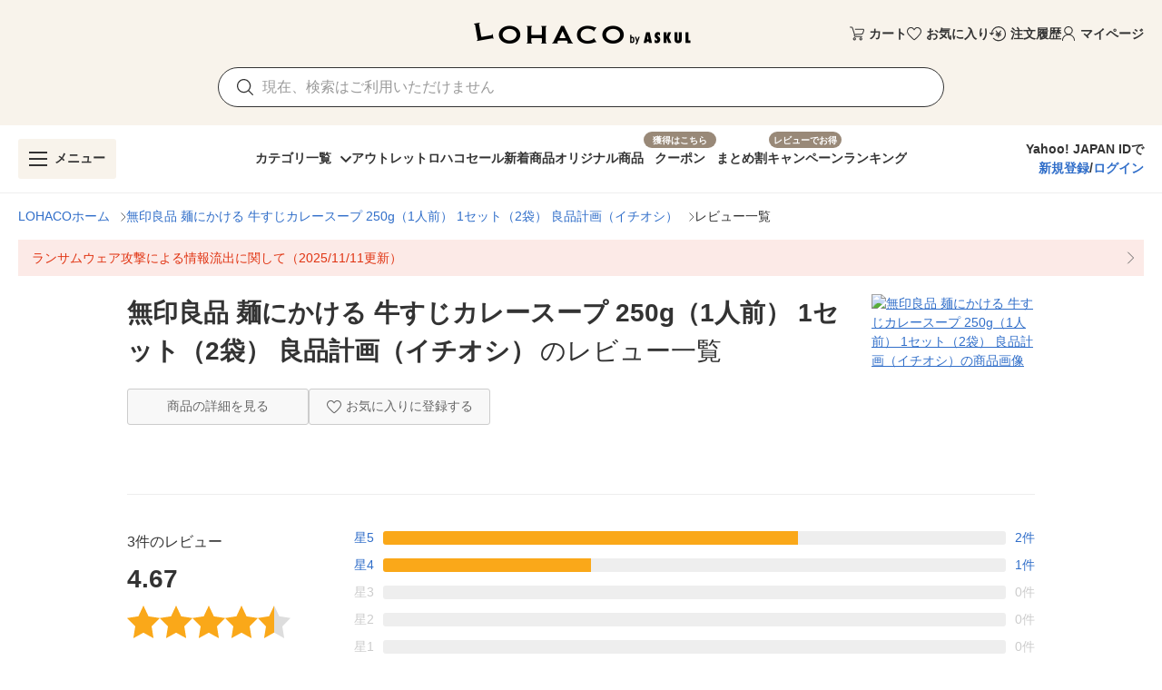

--- FILE ---
content_type: text/html; charset=utf-8
request_url: https://lohaco.yahoo.co.jp/review/product/h-lohaco/ep59623/
body_size: 24004
content:
<!doctype html>
<html data-n-head-ssr>
  <head >
    <meta data-n-head="ssr" charset="utf-8"><meta data-n-head="ssr" http-equiv="X-UA-Compatible" content="IE=edge"><meta data-n-head="ssr" name="viewport" content="undefined"><meta data-n-head="ssr" data-hid="description" name="description" content="無印良品 麺にかける 牛すじカレースープ 250g（1人前） 1セット（2袋） 良品計画（イチオシ）に関するユーザー評価・レビューをチェック！LOHACOは最短翌日お届け。PayPayが使える貯まる。"><meta data-n-head="ssr" data-hid="robots" name="robots" content="index, follow"><title>LOHACO - 無印良品 麺にかける 牛すじカレースープ 250g（1人前） 1セット（2袋） 良品計画（イチオシ） 評価・レビュー</title><link data-n-head="ssr" rel="icon" type="image/x-icon" href="/favicon.ico"><link data-n-head="ssr" rel="apple-touch-icon" sizes="120x120" href="https://s.yimg.jp/images/lohaco/common/images/apple-touch-icon.png"><link data-n-head="ssr" rel="preload" href="https://s.yimg.jp/images/lohaco/common/images/img_sitelogo.png" as="image"><link data-n-head="ssr" rel="canonical" href="https://lohaco.yahoo.co.jp/review/product/h-lohaco/ep59623/"><style data-n-head="vuetify" type="text/css" id="vuetify-theme-stylesheet" nonce="undefined">:root {
  --v-anchor-base: #306ec9;
  --v-primary-base: #ff9000;
  --v-primary-lighten5: #ffffa0;
  --v-primary-lighten4: #ffff84;
  --v-primary-lighten3: #ffe368;
  --v-primary-lighten2: #ffc74c;
  --v-primary-lighten1: #ffab2e;
  --v-primary-darken1: #df7600;
  --v-primary-darken2: #bf5c00;
  --v-primary-darken3: #a04400;
  --v-primary-darken4: #832b00;
  --v-secondary-base: #f8f8f8;
  --v-secondary-lighten5: #ffffff;
  --v-secondary-lighten4: #ffffff;
  --v-secondary-lighten3: #ffffff;
  --v-secondary-lighten2: #ffffff;
  --v-secondary-lighten1: #ffffff;
  --v-secondary-darken1: #dbdbdb;
  --v-secondary-darken2: #c0c0c0;
  --v-secondary-darken3: #a5a5a5;
  --v-secondary-darken4: #8a8a8a;
  --v-accent-base: #998978;
  --v-accent-lighten5: #ffffff;
  --v-accent-lighten4: #fff7e4;
  --v-accent-lighten3: #ecdac8;
  --v-accent-lighten2: #d0beac;
  --v-accent-lighten1: #b4a392;
  --v-accent-darken1: #7f705f;
  --v-accent-darken2: #665748;
  --v-accent-darken3: #4d4031;
  --v-accent-darken4: #362a1c;
  --v-error-base: #e03311;
  --v-error-lighten5: #ffc691;
  --v-error-lighten4: #ffa977;
  --v-error-lighten3: #ff8c5d;
  --v-error-lighten2: #ff7044;
  --v-error-lighten1: #ff522b;
  --v-error-darken1: #bf0200;
  --v-error-darken2: #a00000;
  --v-error-darken3: #810000;
  --v-error-darken4: #650000;
  --v-info-base: #eeeeee;
  --v-info-lighten5: #ffffff;
  --v-info-lighten4: #ffffff;
  --v-info-lighten3: #ffffff;
  --v-info-lighten2: #ffffff;
  --v-info-lighten1: #ffffff;
  --v-info-darken1: #d2d2d2;
  --v-info-darken2: #b6b6b6;
  --v-info-darken3: #9b9b9b;
  --v-info-darken4: #818181;
  --v-success-base: #4caf50;
  --v-success-lighten5: #dcffd6;
  --v-success-lighten4: #beffba;
  --v-success-lighten3: #a2ff9e;
  --v-success-lighten2: #85e783;
  --v-success-lighten1: #69cb69;
  --v-success-darken1: #2d9437;
  --v-success-darken2: #00791e;
  --v-success-darken3: #006000;
  --v-success-darken4: #004700;
  --v-warning-base: #fceae7;
  --v-warning-lighten5: #ffffff;
  --v-warning-lighten4: #ffffff;
  --v-warning-lighten3: #ffffff;
  --v-warning-lighten2: #ffffff;
  --v-warning-lighten1: #ffffff;
  --v-warning-darken1: #dfcecb;
  --v-warning-darken2: #c3b2af;
  --v-warning-darken3: #a89895;
  --v-warning-darken4: #8e7e7b;
  --v-filtered-base: #666666;
  --v-filtered-lighten5: #ebebeb;
  --v-filtered-lighten4: #cfcfcf;
  --v-filtered-lighten3: #b4b4b4;
  --v-filtered-lighten2: #999999;
  --v-filtered-lighten1: #7f7f7f;
  --v-filtered-darken1: #4e4e4e;
  --v-filtered-darken2: #373737;
  --v-filtered-darken3: #222222;
  --v-filtered-darken4: #0c0c0c;
  --v-black-base: #333333;
  --v-blue-base: #306ec9;
  --v-red-base: #e03311;
  --v-red-lighten0: #fceae7;
  --v-orange-base: #ff9000;
  --v-brown-base: #998978;
  --v-brown-darken0: #7d746a;
  --v-beige-base: #f8f3eb;
  --v-yellow-base: #fff6d0;
  --v-grey-base: #666666;
  --v-grey-lighten0: #999999;
  --v-grey-lighten1: #cccccc;
  --v-grey-lighten2: #dddddd;
  --v-grey-lighten3: #eeeeee;
  --v-grey-lighten4: #f8f8f8;
}

.v-application a { color: var(--v-anchor-base); }
.v-application .primary {
  background-color: var(--v-primary-base) !important;
  border-color: var(--v-primary-base) !important;
}
.v-application .primary--text {
  color: var(--v-primary-base) !important;
  caret-color: var(--v-primary-base) !important;
}
.v-application .primary.lighten-5 {
  background-color: var(--v-primary-lighten5) !important;
  border-color: var(--v-primary-lighten5) !important;
}
.v-application .primary--text.text--lighten-5 {
  color: var(--v-primary-lighten5) !important;
  caret-color: var(--v-primary-lighten5) !important;
}
.v-application .primary.lighten-4 {
  background-color: var(--v-primary-lighten4) !important;
  border-color: var(--v-primary-lighten4) !important;
}
.v-application .primary--text.text--lighten-4 {
  color: var(--v-primary-lighten4) !important;
  caret-color: var(--v-primary-lighten4) !important;
}
.v-application .primary.lighten-3 {
  background-color: var(--v-primary-lighten3) !important;
  border-color: var(--v-primary-lighten3) !important;
}
.v-application .primary--text.text--lighten-3 {
  color: var(--v-primary-lighten3) !important;
  caret-color: var(--v-primary-lighten3) !important;
}
.v-application .primary.lighten-2 {
  background-color: var(--v-primary-lighten2) !important;
  border-color: var(--v-primary-lighten2) !important;
}
.v-application .primary--text.text--lighten-2 {
  color: var(--v-primary-lighten2) !important;
  caret-color: var(--v-primary-lighten2) !important;
}
.v-application .primary.lighten-1 {
  background-color: var(--v-primary-lighten1) !important;
  border-color: var(--v-primary-lighten1) !important;
}
.v-application .primary--text.text--lighten-1 {
  color: var(--v-primary-lighten1) !important;
  caret-color: var(--v-primary-lighten1) !important;
}
.v-application .primary.darken-1 {
  background-color: var(--v-primary-darken1) !important;
  border-color: var(--v-primary-darken1) !important;
}
.v-application .primary--text.text--darken-1 {
  color: var(--v-primary-darken1) !important;
  caret-color: var(--v-primary-darken1) !important;
}
.v-application .primary.darken-2 {
  background-color: var(--v-primary-darken2) !important;
  border-color: var(--v-primary-darken2) !important;
}
.v-application .primary--text.text--darken-2 {
  color: var(--v-primary-darken2) !important;
  caret-color: var(--v-primary-darken2) !important;
}
.v-application .primary.darken-3 {
  background-color: var(--v-primary-darken3) !important;
  border-color: var(--v-primary-darken3) !important;
}
.v-application .primary--text.text--darken-3 {
  color: var(--v-primary-darken3) !important;
  caret-color: var(--v-primary-darken3) !important;
}
.v-application .primary.darken-4 {
  background-color: var(--v-primary-darken4) !important;
  border-color: var(--v-primary-darken4) !important;
}
.v-application .primary--text.text--darken-4 {
  color: var(--v-primary-darken4) !important;
  caret-color: var(--v-primary-darken4) !important;
}
.v-application .secondary {
  background-color: var(--v-secondary-base) !important;
  border-color: var(--v-secondary-base) !important;
}
.v-application .secondary--text {
  color: var(--v-secondary-base) !important;
  caret-color: var(--v-secondary-base) !important;
}
.v-application .secondary.lighten-5 {
  background-color: var(--v-secondary-lighten5) !important;
  border-color: var(--v-secondary-lighten5) !important;
}
.v-application .secondary--text.text--lighten-5 {
  color: var(--v-secondary-lighten5) !important;
  caret-color: var(--v-secondary-lighten5) !important;
}
.v-application .secondary.lighten-4 {
  background-color: var(--v-secondary-lighten4) !important;
  border-color: var(--v-secondary-lighten4) !important;
}
.v-application .secondary--text.text--lighten-4 {
  color: var(--v-secondary-lighten4) !important;
  caret-color: var(--v-secondary-lighten4) !important;
}
.v-application .secondary.lighten-3 {
  background-color: var(--v-secondary-lighten3) !important;
  border-color: var(--v-secondary-lighten3) !important;
}
.v-application .secondary--text.text--lighten-3 {
  color: var(--v-secondary-lighten3) !important;
  caret-color: var(--v-secondary-lighten3) !important;
}
.v-application .secondary.lighten-2 {
  background-color: var(--v-secondary-lighten2) !important;
  border-color: var(--v-secondary-lighten2) !important;
}
.v-application .secondary--text.text--lighten-2 {
  color: var(--v-secondary-lighten2) !important;
  caret-color: var(--v-secondary-lighten2) !important;
}
.v-application .secondary.lighten-1 {
  background-color: var(--v-secondary-lighten1) !important;
  border-color: var(--v-secondary-lighten1) !important;
}
.v-application .secondary--text.text--lighten-1 {
  color: var(--v-secondary-lighten1) !important;
  caret-color: var(--v-secondary-lighten1) !important;
}
.v-application .secondary.darken-1 {
  background-color: var(--v-secondary-darken1) !important;
  border-color: var(--v-secondary-darken1) !important;
}
.v-application .secondary--text.text--darken-1 {
  color: var(--v-secondary-darken1) !important;
  caret-color: var(--v-secondary-darken1) !important;
}
.v-application .secondary.darken-2 {
  background-color: var(--v-secondary-darken2) !important;
  border-color: var(--v-secondary-darken2) !important;
}
.v-application .secondary--text.text--darken-2 {
  color: var(--v-secondary-darken2) !important;
  caret-color: var(--v-secondary-darken2) !important;
}
.v-application .secondary.darken-3 {
  background-color: var(--v-secondary-darken3) !important;
  border-color: var(--v-secondary-darken3) !important;
}
.v-application .secondary--text.text--darken-3 {
  color: var(--v-secondary-darken3) !important;
  caret-color: var(--v-secondary-darken3) !important;
}
.v-application .secondary.darken-4 {
  background-color: var(--v-secondary-darken4) !important;
  border-color: var(--v-secondary-darken4) !important;
}
.v-application .secondary--text.text--darken-4 {
  color: var(--v-secondary-darken4) !important;
  caret-color: var(--v-secondary-darken4) !important;
}
.v-application .accent {
  background-color: var(--v-accent-base) !important;
  border-color: var(--v-accent-base) !important;
}
.v-application .accent--text {
  color: var(--v-accent-base) !important;
  caret-color: var(--v-accent-base) !important;
}
.v-application .accent.lighten-5 {
  background-color: var(--v-accent-lighten5) !important;
  border-color: var(--v-accent-lighten5) !important;
}
.v-application .accent--text.text--lighten-5 {
  color: var(--v-accent-lighten5) !important;
  caret-color: var(--v-accent-lighten5) !important;
}
.v-application .accent.lighten-4 {
  background-color: var(--v-accent-lighten4) !important;
  border-color: var(--v-accent-lighten4) !important;
}
.v-application .accent--text.text--lighten-4 {
  color: var(--v-accent-lighten4) !important;
  caret-color: var(--v-accent-lighten4) !important;
}
.v-application .accent.lighten-3 {
  background-color: var(--v-accent-lighten3) !important;
  border-color: var(--v-accent-lighten3) !important;
}
.v-application .accent--text.text--lighten-3 {
  color: var(--v-accent-lighten3) !important;
  caret-color: var(--v-accent-lighten3) !important;
}
.v-application .accent.lighten-2 {
  background-color: var(--v-accent-lighten2) !important;
  border-color: var(--v-accent-lighten2) !important;
}
.v-application .accent--text.text--lighten-2 {
  color: var(--v-accent-lighten2) !important;
  caret-color: var(--v-accent-lighten2) !important;
}
.v-application .accent.lighten-1 {
  background-color: var(--v-accent-lighten1) !important;
  border-color: var(--v-accent-lighten1) !important;
}
.v-application .accent--text.text--lighten-1 {
  color: var(--v-accent-lighten1) !important;
  caret-color: var(--v-accent-lighten1) !important;
}
.v-application .accent.darken-1 {
  background-color: var(--v-accent-darken1) !important;
  border-color: var(--v-accent-darken1) !important;
}
.v-application .accent--text.text--darken-1 {
  color: var(--v-accent-darken1) !important;
  caret-color: var(--v-accent-darken1) !important;
}
.v-application .accent.darken-2 {
  background-color: var(--v-accent-darken2) !important;
  border-color: var(--v-accent-darken2) !important;
}
.v-application .accent--text.text--darken-2 {
  color: var(--v-accent-darken2) !important;
  caret-color: var(--v-accent-darken2) !important;
}
.v-application .accent.darken-3 {
  background-color: var(--v-accent-darken3) !important;
  border-color: var(--v-accent-darken3) !important;
}
.v-application .accent--text.text--darken-3 {
  color: var(--v-accent-darken3) !important;
  caret-color: var(--v-accent-darken3) !important;
}
.v-application .accent.darken-4 {
  background-color: var(--v-accent-darken4) !important;
  border-color: var(--v-accent-darken4) !important;
}
.v-application .accent--text.text--darken-4 {
  color: var(--v-accent-darken4) !important;
  caret-color: var(--v-accent-darken4) !important;
}
.v-application .error {
  background-color: var(--v-error-base) !important;
  border-color: var(--v-error-base) !important;
}
.v-application .error--text {
  color: var(--v-error-base) !important;
  caret-color: var(--v-error-base) !important;
}
.v-application .error.lighten-5 {
  background-color: var(--v-error-lighten5) !important;
  border-color: var(--v-error-lighten5) !important;
}
.v-application .error--text.text--lighten-5 {
  color: var(--v-error-lighten5) !important;
  caret-color: var(--v-error-lighten5) !important;
}
.v-application .error.lighten-4 {
  background-color: var(--v-error-lighten4) !important;
  border-color: var(--v-error-lighten4) !important;
}
.v-application .error--text.text--lighten-4 {
  color: var(--v-error-lighten4) !important;
  caret-color: var(--v-error-lighten4) !important;
}
.v-application .error.lighten-3 {
  background-color: var(--v-error-lighten3) !important;
  border-color: var(--v-error-lighten3) !important;
}
.v-application .error--text.text--lighten-3 {
  color: var(--v-error-lighten3) !important;
  caret-color: var(--v-error-lighten3) !important;
}
.v-application .error.lighten-2 {
  background-color: var(--v-error-lighten2) !important;
  border-color: var(--v-error-lighten2) !important;
}
.v-application .error--text.text--lighten-2 {
  color: var(--v-error-lighten2) !important;
  caret-color: var(--v-error-lighten2) !important;
}
.v-application .error.lighten-1 {
  background-color: var(--v-error-lighten1) !important;
  border-color: var(--v-error-lighten1) !important;
}
.v-application .error--text.text--lighten-1 {
  color: var(--v-error-lighten1) !important;
  caret-color: var(--v-error-lighten1) !important;
}
.v-application .error.darken-1 {
  background-color: var(--v-error-darken1) !important;
  border-color: var(--v-error-darken1) !important;
}
.v-application .error--text.text--darken-1 {
  color: var(--v-error-darken1) !important;
  caret-color: var(--v-error-darken1) !important;
}
.v-application .error.darken-2 {
  background-color: var(--v-error-darken2) !important;
  border-color: var(--v-error-darken2) !important;
}
.v-application .error--text.text--darken-2 {
  color: var(--v-error-darken2) !important;
  caret-color: var(--v-error-darken2) !important;
}
.v-application .error.darken-3 {
  background-color: var(--v-error-darken3) !important;
  border-color: var(--v-error-darken3) !important;
}
.v-application .error--text.text--darken-3 {
  color: var(--v-error-darken3) !important;
  caret-color: var(--v-error-darken3) !important;
}
.v-application .error.darken-4 {
  background-color: var(--v-error-darken4) !important;
  border-color: var(--v-error-darken4) !important;
}
.v-application .error--text.text--darken-4 {
  color: var(--v-error-darken4) !important;
  caret-color: var(--v-error-darken4) !important;
}
.v-application .info {
  background-color: var(--v-info-base) !important;
  border-color: var(--v-info-base) !important;
}
.v-application .info--text {
  color: var(--v-info-base) !important;
  caret-color: var(--v-info-base) !important;
}
.v-application .info.lighten-5 {
  background-color: var(--v-info-lighten5) !important;
  border-color: var(--v-info-lighten5) !important;
}
.v-application .info--text.text--lighten-5 {
  color: var(--v-info-lighten5) !important;
  caret-color: var(--v-info-lighten5) !important;
}
.v-application .info.lighten-4 {
  background-color: var(--v-info-lighten4) !important;
  border-color: var(--v-info-lighten4) !important;
}
.v-application .info--text.text--lighten-4 {
  color: var(--v-info-lighten4) !important;
  caret-color: var(--v-info-lighten4) !important;
}
.v-application .info.lighten-3 {
  background-color: var(--v-info-lighten3) !important;
  border-color: var(--v-info-lighten3) !important;
}
.v-application .info--text.text--lighten-3 {
  color: var(--v-info-lighten3) !important;
  caret-color: var(--v-info-lighten3) !important;
}
.v-application .info.lighten-2 {
  background-color: var(--v-info-lighten2) !important;
  border-color: var(--v-info-lighten2) !important;
}
.v-application .info--text.text--lighten-2 {
  color: var(--v-info-lighten2) !important;
  caret-color: var(--v-info-lighten2) !important;
}
.v-application .info.lighten-1 {
  background-color: var(--v-info-lighten1) !important;
  border-color: var(--v-info-lighten1) !important;
}
.v-application .info--text.text--lighten-1 {
  color: var(--v-info-lighten1) !important;
  caret-color: var(--v-info-lighten1) !important;
}
.v-application .info.darken-1 {
  background-color: var(--v-info-darken1) !important;
  border-color: var(--v-info-darken1) !important;
}
.v-application .info--text.text--darken-1 {
  color: var(--v-info-darken1) !important;
  caret-color: var(--v-info-darken1) !important;
}
.v-application .info.darken-2 {
  background-color: var(--v-info-darken2) !important;
  border-color: var(--v-info-darken2) !important;
}
.v-application .info--text.text--darken-2 {
  color: var(--v-info-darken2) !important;
  caret-color: var(--v-info-darken2) !important;
}
.v-application .info.darken-3 {
  background-color: var(--v-info-darken3) !important;
  border-color: var(--v-info-darken3) !important;
}
.v-application .info--text.text--darken-3 {
  color: var(--v-info-darken3) !important;
  caret-color: var(--v-info-darken3) !important;
}
.v-application .info.darken-4 {
  background-color: var(--v-info-darken4) !important;
  border-color: var(--v-info-darken4) !important;
}
.v-application .info--text.text--darken-4 {
  color: var(--v-info-darken4) !important;
  caret-color: var(--v-info-darken4) !important;
}
.v-application .success {
  background-color: var(--v-success-base) !important;
  border-color: var(--v-success-base) !important;
}
.v-application .success--text {
  color: var(--v-success-base) !important;
  caret-color: var(--v-success-base) !important;
}
.v-application .success.lighten-5 {
  background-color: var(--v-success-lighten5) !important;
  border-color: var(--v-success-lighten5) !important;
}
.v-application .success--text.text--lighten-5 {
  color: var(--v-success-lighten5) !important;
  caret-color: var(--v-success-lighten5) !important;
}
.v-application .success.lighten-4 {
  background-color: var(--v-success-lighten4) !important;
  border-color: var(--v-success-lighten4) !important;
}
.v-application .success--text.text--lighten-4 {
  color: var(--v-success-lighten4) !important;
  caret-color: var(--v-success-lighten4) !important;
}
.v-application .success.lighten-3 {
  background-color: var(--v-success-lighten3) !important;
  border-color: var(--v-success-lighten3) !important;
}
.v-application .success--text.text--lighten-3 {
  color: var(--v-success-lighten3) !important;
  caret-color: var(--v-success-lighten3) !important;
}
.v-application .success.lighten-2 {
  background-color: var(--v-success-lighten2) !important;
  border-color: var(--v-success-lighten2) !important;
}
.v-application .success--text.text--lighten-2 {
  color: var(--v-success-lighten2) !important;
  caret-color: var(--v-success-lighten2) !important;
}
.v-application .success.lighten-1 {
  background-color: var(--v-success-lighten1) !important;
  border-color: var(--v-success-lighten1) !important;
}
.v-application .success--text.text--lighten-1 {
  color: var(--v-success-lighten1) !important;
  caret-color: var(--v-success-lighten1) !important;
}
.v-application .success.darken-1 {
  background-color: var(--v-success-darken1) !important;
  border-color: var(--v-success-darken1) !important;
}
.v-application .success--text.text--darken-1 {
  color: var(--v-success-darken1) !important;
  caret-color: var(--v-success-darken1) !important;
}
.v-application .success.darken-2 {
  background-color: var(--v-success-darken2) !important;
  border-color: var(--v-success-darken2) !important;
}
.v-application .success--text.text--darken-2 {
  color: var(--v-success-darken2) !important;
  caret-color: var(--v-success-darken2) !important;
}
.v-application .success.darken-3 {
  background-color: var(--v-success-darken3) !important;
  border-color: var(--v-success-darken3) !important;
}
.v-application .success--text.text--darken-3 {
  color: var(--v-success-darken3) !important;
  caret-color: var(--v-success-darken3) !important;
}
.v-application .success.darken-4 {
  background-color: var(--v-success-darken4) !important;
  border-color: var(--v-success-darken4) !important;
}
.v-application .success--text.text--darken-4 {
  color: var(--v-success-darken4) !important;
  caret-color: var(--v-success-darken4) !important;
}
.v-application .warning {
  background-color: var(--v-warning-base) !important;
  border-color: var(--v-warning-base) !important;
}
.v-application .warning--text {
  color: var(--v-warning-base) !important;
  caret-color: var(--v-warning-base) !important;
}
.v-application .warning.lighten-5 {
  background-color: var(--v-warning-lighten5) !important;
  border-color: var(--v-warning-lighten5) !important;
}
.v-application .warning--text.text--lighten-5 {
  color: var(--v-warning-lighten5) !important;
  caret-color: var(--v-warning-lighten5) !important;
}
.v-application .warning.lighten-4 {
  background-color: var(--v-warning-lighten4) !important;
  border-color: var(--v-warning-lighten4) !important;
}
.v-application .warning--text.text--lighten-4 {
  color: var(--v-warning-lighten4) !important;
  caret-color: var(--v-warning-lighten4) !important;
}
.v-application .warning.lighten-3 {
  background-color: var(--v-warning-lighten3) !important;
  border-color: var(--v-warning-lighten3) !important;
}
.v-application .warning--text.text--lighten-3 {
  color: var(--v-warning-lighten3) !important;
  caret-color: var(--v-warning-lighten3) !important;
}
.v-application .warning.lighten-2 {
  background-color: var(--v-warning-lighten2) !important;
  border-color: var(--v-warning-lighten2) !important;
}
.v-application .warning--text.text--lighten-2 {
  color: var(--v-warning-lighten2) !important;
  caret-color: var(--v-warning-lighten2) !important;
}
.v-application .warning.lighten-1 {
  background-color: var(--v-warning-lighten1) !important;
  border-color: var(--v-warning-lighten1) !important;
}
.v-application .warning--text.text--lighten-1 {
  color: var(--v-warning-lighten1) !important;
  caret-color: var(--v-warning-lighten1) !important;
}
.v-application .warning.darken-1 {
  background-color: var(--v-warning-darken1) !important;
  border-color: var(--v-warning-darken1) !important;
}
.v-application .warning--text.text--darken-1 {
  color: var(--v-warning-darken1) !important;
  caret-color: var(--v-warning-darken1) !important;
}
.v-application .warning.darken-2 {
  background-color: var(--v-warning-darken2) !important;
  border-color: var(--v-warning-darken2) !important;
}
.v-application .warning--text.text--darken-2 {
  color: var(--v-warning-darken2) !important;
  caret-color: var(--v-warning-darken2) !important;
}
.v-application .warning.darken-3 {
  background-color: var(--v-warning-darken3) !important;
  border-color: var(--v-warning-darken3) !important;
}
.v-application .warning--text.text--darken-3 {
  color: var(--v-warning-darken3) !important;
  caret-color: var(--v-warning-darken3) !important;
}
.v-application .warning.darken-4 {
  background-color: var(--v-warning-darken4) !important;
  border-color: var(--v-warning-darken4) !important;
}
.v-application .warning--text.text--darken-4 {
  color: var(--v-warning-darken4) !important;
  caret-color: var(--v-warning-darken4) !important;
}
.v-application .filtered {
  background-color: var(--v-filtered-base) !important;
  border-color: var(--v-filtered-base) !important;
}
.v-application .filtered--text {
  color: var(--v-filtered-base) !important;
  caret-color: var(--v-filtered-base) !important;
}
.v-application .filtered.lighten-5 {
  background-color: var(--v-filtered-lighten5) !important;
  border-color: var(--v-filtered-lighten5) !important;
}
.v-application .filtered--text.text--lighten-5 {
  color: var(--v-filtered-lighten5) !important;
  caret-color: var(--v-filtered-lighten5) !important;
}
.v-application .filtered.lighten-4 {
  background-color: var(--v-filtered-lighten4) !important;
  border-color: var(--v-filtered-lighten4) !important;
}
.v-application .filtered--text.text--lighten-4 {
  color: var(--v-filtered-lighten4) !important;
  caret-color: var(--v-filtered-lighten4) !important;
}
.v-application .filtered.lighten-3 {
  background-color: var(--v-filtered-lighten3) !important;
  border-color: var(--v-filtered-lighten3) !important;
}
.v-application .filtered--text.text--lighten-3 {
  color: var(--v-filtered-lighten3) !important;
  caret-color: var(--v-filtered-lighten3) !important;
}
.v-application .filtered.lighten-2 {
  background-color: var(--v-filtered-lighten2) !important;
  border-color: var(--v-filtered-lighten2) !important;
}
.v-application .filtered--text.text--lighten-2 {
  color: var(--v-filtered-lighten2) !important;
  caret-color: var(--v-filtered-lighten2) !important;
}
.v-application .filtered.lighten-1 {
  background-color: var(--v-filtered-lighten1) !important;
  border-color: var(--v-filtered-lighten1) !important;
}
.v-application .filtered--text.text--lighten-1 {
  color: var(--v-filtered-lighten1) !important;
  caret-color: var(--v-filtered-lighten1) !important;
}
.v-application .filtered.darken-1 {
  background-color: var(--v-filtered-darken1) !important;
  border-color: var(--v-filtered-darken1) !important;
}
.v-application .filtered--text.text--darken-1 {
  color: var(--v-filtered-darken1) !important;
  caret-color: var(--v-filtered-darken1) !important;
}
.v-application .filtered.darken-2 {
  background-color: var(--v-filtered-darken2) !important;
  border-color: var(--v-filtered-darken2) !important;
}
.v-application .filtered--text.text--darken-2 {
  color: var(--v-filtered-darken2) !important;
  caret-color: var(--v-filtered-darken2) !important;
}
.v-application .filtered.darken-3 {
  background-color: var(--v-filtered-darken3) !important;
  border-color: var(--v-filtered-darken3) !important;
}
.v-application .filtered--text.text--darken-3 {
  color: var(--v-filtered-darken3) !important;
  caret-color: var(--v-filtered-darken3) !important;
}
.v-application .filtered.darken-4 {
  background-color: var(--v-filtered-darken4) !important;
  border-color: var(--v-filtered-darken4) !important;
}
.v-application .filtered--text.text--darken-4 {
  color: var(--v-filtered-darken4) !important;
  caret-color: var(--v-filtered-darken4) !important;
}
.v-application .black {
  background-color: var(--v-black-base) !important;
  border-color: var(--v-black-base) !important;
}
.v-application .black--text {
  color: var(--v-black-base) !important;
  caret-color: var(--v-black-base) !important;
}
.v-application .blue {
  background-color: var(--v-blue-base) !important;
  border-color: var(--v-blue-base) !important;
}
.v-application .blue--text {
  color: var(--v-blue-base) !important;
  caret-color: var(--v-blue-base) !important;
}
.v-application .red {
  background-color: var(--v-red-base) !important;
  border-color: var(--v-red-base) !important;
}
.v-application .red--text {
  color: var(--v-red-base) !important;
  caret-color: var(--v-red-base) !important;
}
.v-application .red.lighten-0 {
  background-color: var(--v-red-lighten0) !important;
  border-color: var(--v-red-lighten0) !important;
}
.v-application .red--text.text--lighten-0 {
  color: var(--v-red-lighten0) !important;
  caret-color: var(--v-red-lighten0) !important;
}
.v-application .orange {
  background-color: var(--v-orange-base) !important;
  border-color: var(--v-orange-base) !important;
}
.v-application .orange--text {
  color: var(--v-orange-base) !important;
  caret-color: var(--v-orange-base) !important;
}
.v-application .brown {
  background-color: var(--v-brown-base) !important;
  border-color: var(--v-brown-base) !important;
}
.v-application .brown--text {
  color: var(--v-brown-base) !important;
  caret-color: var(--v-brown-base) !important;
}
.v-application .brown.darken-0 {
  background-color: var(--v-brown-darken0) !important;
  border-color: var(--v-brown-darken0) !important;
}
.v-application .brown--text.text--darken-0 {
  color: var(--v-brown-darken0) !important;
  caret-color: var(--v-brown-darken0) !important;
}
.v-application .beige {
  background-color: var(--v-beige-base) !important;
  border-color: var(--v-beige-base) !important;
}
.v-application .beige--text {
  color: var(--v-beige-base) !important;
  caret-color: var(--v-beige-base) !important;
}
.v-application .yellow {
  background-color: var(--v-yellow-base) !important;
  border-color: var(--v-yellow-base) !important;
}
.v-application .yellow--text {
  color: var(--v-yellow-base) !important;
  caret-color: var(--v-yellow-base) !important;
}
.v-application .grey {
  background-color: var(--v-grey-base) !important;
  border-color: var(--v-grey-base) !important;
}
.v-application .grey--text {
  color: var(--v-grey-base) !important;
  caret-color: var(--v-grey-base) !important;
}
.v-application .grey.lighten-0 {
  background-color: var(--v-grey-lighten0) !important;
  border-color: var(--v-grey-lighten0) !important;
}
.v-application .grey--text.text--lighten-0 {
  color: var(--v-grey-lighten0) !important;
  caret-color: var(--v-grey-lighten0) !important;
}
.v-application .grey.lighten-1 {
  background-color: var(--v-grey-lighten1) !important;
  border-color: var(--v-grey-lighten1) !important;
}
.v-application .grey--text.text--lighten-1 {
  color: var(--v-grey-lighten1) !important;
  caret-color: var(--v-grey-lighten1) !important;
}
.v-application .grey.lighten-2 {
  background-color: var(--v-grey-lighten2) !important;
  border-color: var(--v-grey-lighten2) !important;
}
.v-application .grey--text.text--lighten-2 {
  color: var(--v-grey-lighten2) !important;
  caret-color: var(--v-grey-lighten2) !important;
}
.v-application .grey.lighten-3 {
  background-color: var(--v-grey-lighten3) !important;
  border-color: var(--v-grey-lighten3) !important;
}
.v-application .grey--text.text--lighten-3 {
  color: var(--v-grey-lighten3) !important;
  caret-color: var(--v-grey-lighten3) !important;
}
.v-application .grey.lighten-4 {
  background-color: var(--v-grey-lighten4) !important;
  border-color: var(--v-grey-lighten4) !important;
}
.v-application .grey--text.text--lighten-4 {
  color: var(--v-grey-lighten4) !important;
  caret-color: var(--v-grey-lighten4) !important;
}</style><script data-n-head="ssr" data-hid="gtmHead">(function(w,d,s,l,i){w[l]=w[l]||[];w[l].push({'gtm.start':new Date().getTime(),event:'gtm.js'});var f=d.getElementsByTagName(s)[0],j=d.createElement(s),dl=l!='dataLayer'?'&l='+l:'';j.async=true;j.src='https://www.googletagmanager.com/gtm.js?id='+i+dl;f.parentNode.insertBefore(j,f);})(window,document,'script','dataLayer','GTM-PPWNFPP');</script><script data-n-head="ssr" src="https://s.yimg.jp/images/shp-delivery/utils/1.1/ptahGlobalCommon.js"></script><script data-n-head="ssr" type="application/ld+json">{"@context":"https://schema.org/","@type":"BreadcrumbList","itemListElement":[{"@type":"ListItem","position":1,"name":"LOHACOホーム","item":"https://lohaco.yahoo.co.jp"},{"@type":"ListItem","position":2,"name":"無印良品 麺にかける 牛すじカレースープ 250g（1人前） 1セット（2袋） 良品計画（イチオシ）","item":"https://lohaco.yahoo.co.jp/store/h-lohaco/item/ep59623/"},{"@type":"ListItem","position":3,"name":"レビュー一覧","item":"https://lohaco.yahoo.co.jp/review/product/h-lohaco/ep59623/"}]}</script><script data-n-head="ssr" type="application/ld+json">{"@context":"https://schema.org/","@type":"AggregateRating","itemReviewed":{"@type":"Product","image":"https://item-shopping.c.yimg.jp/i/j/h-lohaco_ep59623_i_20230907180124","name":"無印良品 麺にかける 牛すじカレースープ 250g（1人前） 1セット（2袋） 良品計画（イチオシ）","offers":{"@type":"Offer","price":700,"priceCurrency":"JPY"}},"ratingValue":"4.67","ratingCount":"3"}</script><link rel="preload" href="https://s.yimg.jp/images/lohaco-fe/z/202601141413/b997690.js" as="script"><link rel="preload" href="https://s.yimg.jp/images/lohaco-fe/z/202601141413/363ee1e.js" as="script"><link rel="preload" href="https://s.yimg.jp/images/lohaco-fe/z/202601141413/css/e2507d4.css" as="style"><link rel="preload" href="https://s.yimg.jp/images/lohaco-fe/z/202601141413/e879089.js" as="script"><link rel="preload" href="https://s.yimg.jp/images/lohaco-fe/z/202601141413/css/47c1eaf.css" as="style"><link rel="preload" href="https://s.yimg.jp/images/lohaco-fe/z/202601141413/93d281c.js" as="script"><link rel="preload" href="https://s.yimg.jp/images/lohaco-fe/z/202601141413/css/2a55a72.css" as="style"><link rel="preload" href="https://s.yimg.jp/images/lohaco-fe/z/202601141413/a6cf46b.js" as="script"><link rel="preload" href="https://s.yimg.jp/images/lohaco-fe/z/202601141413/css/33b8473.css" as="style"><link rel="preload" href="https://s.yimg.jp/images/lohaco-fe/z/202601141413/d41d1ac.js" as="script"><link rel="preload" href="https://s.yimg.jp/images/lohaco-fe/z/202601141413/css/0ad5b1e.css" as="style"><link rel="preload" href="https://s.yimg.jp/images/lohaco-fe/z/202601141413/6cb3303.js" as="script"><link rel="preload" href="https://s.yimg.jp/images/lohaco-fe/z/202601141413/css/7205357.css" as="style"><link rel="preload" href="https://s.yimg.jp/images/lohaco-fe/z/202601141413/f82f8e7.js" as="script"><link rel="preload" href="https://s.yimg.jp/images/lohaco-fe/z/202601141413/css/4f20d2d.css" as="style"><link rel="preload" href="https://s.yimg.jp/images/lohaco-fe/z/202601141413/0c63956.js" as="script"><link rel="stylesheet" href="https://s.yimg.jp/images/lohaco-fe/z/202601141413/css/e2507d4.css"><link rel="stylesheet" href="https://s.yimg.jp/images/lohaco-fe/z/202601141413/css/47c1eaf.css"><link rel="stylesheet" href="https://s.yimg.jp/images/lohaco-fe/z/202601141413/css/2a55a72.css"><link rel="stylesheet" href="https://s.yimg.jp/images/lohaco-fe/z/202601141413/css/33b8473.css"><link rel="stylesheet" href="https://s.yimg.jp/images/lohaco-fe/z/202601141413/css/0ad5b1e.css"><link rel="stylesheet" href="https://s.yimg.jp/images/lohaco-fe/z/202601141413/css/7205357.css"><link rel="stylesheet" href="https://s.yimg.jp/images/lohaco-fe/z/202601141413/css/4f20d2d.css">
  </head>
  <body >
    <noscript data-n-head="ssr" data-hid="gtmBody" data-pbody="true"><iframe src="https://www.googletagmanager.com/ns.html?id=GTM-PPWNFPP" height="0" width="0" style="display:none;visibility:hidden"></iframe></noscript><div data-server-rendered="true" id="__nuxt"><div id="__layout"><div data-app="true" id="app" class="v-application v-application--is-ltr theme--light desktopLayout" style="padding-bottom:env(safe-area-inset-bottom)) !important;" data-v-75d73b54><div class="v-application--wrap"><!----> <div class="skeleton-promotion-app-download-banner" data-v-75d73b54></div> <div class="empty-campaign-band-sheet" data-v-75d73b54></div> <header class="beige" style="width:100%;z-index:1000002;" data-v-17e2b03a data-v-75d73b54><div class="mx-auto" style="max-width:1600px;padding:12px 20px 20px;" data-v-17e2b03a><div class="parent" data-v-17e2b03a><div class="childLogo mx-auto" data-v-17e2b03a><a href="/" class="d-flex align-center justify-center mx-auto" style="opacity:1;max-width:260px;height:50px;" data-v-17e2b03a data-v-17e2b03a><img src="https://s.yimg.jp/images/lohaco/common/images/img_sitelogo.png" alt="ロハコロゴ" width="auto" height="auto" style="max-width:100%;max-height:100%;" data-v-17e2b03a></a></div> <div class="childLinks" data-v-17e2b03a><a tabindex="0" href="https://order.shopping.yahoo.co.jp/cgi-bin/cart-form" class="font-weight-bold flex-shrink-0 v-card v-card--flat v-card--link v-sheet theme--light transparent" style="opacity:1;" data-v-41e7275c data-v-41e7275c data-v-17e2b03a><div class="d-flex align-center" style="height:21px;" data-v-41e7275c><span aria-hidden="true" class="v-icon notranslate pa-0 mr-1 theme--light black--text" style="font-size:16px;height:16px;width:16px;" data-v-41e7275c><svg xmlns="http://www.w3.org/2000/svg" viewBox="0 0 18 18" aria-labelledby="cart" role="presentation" class="v-icon__component theme--light black--text" style="font-size:16px;height:16px;width:16px;" data-v-05464540><title id="cart" lang="en" data-v-05464540>cart icon</title> <g data-v-05464540><g transform="translate(0, 0.456)"><path d="M17.6175808,3.18690102 C17.3080939,2.79467047 16.8609072,2.56050214 16.4218205,2.56050214 L6.92116755,2.56050214 C6.60211812,2.56050214 6.34452734,2.81808168 6.34452734,3.13714236 C6.34452734,3.45546053 6.60211812,3.71378257 6.92116755,3.71378257 L16.4218205,3.71378257 C16.4767204,3.71378257 16.6040701,3.76427248 16.7124074,3.90184848 C16.7819323,3.98966582 16.8901571,4.17626924 16.8287322,4.43165503 C16.6414201,5.21612737 16.0010712,7.3068236 15.8868839,7.60173057 C15.6308344,8.25959564 15.3585849,8.5310914 14.8814732,8.60133628 C14.3838866,8.67524864 9.71657377,8.90502948 6.43526967,9.05503671 C5.86447945,7.2797449 3.94868665,1.33037311 3.79866817,0.970340004 C3.51985992,0.303688704 2.67245519,-4.99599462e-16 2.0028789,-4.99599462e-16 L0.576642463,-4.99599462e-16 C0.257586287,-4.99599462e-16 0,0.257586287 0,0.576642463 C0,0.89496514 0.257586287,1.15328718 0.576642463,1.15328718 L2.0028789,1.15328718 C2.38340946,1.15328718 2.6966089,1.32452312 2.73392508,1.41307171 C2.85905861,1.72260365 4.38628836,6.4484389 5.4180915,9.65729313 C5.1122158,10.5354328 5.13782076,11.4033237 5.52420131,12.0143101 C5.80300956,12.4556468 6.24574126,12.7227214 6.73896288,12.7461213 C7.19412581,12.7688463 8.28154885,12.7761588 9.52557161,12.7761588 C11.7123539,12.7761588 14.3835491,12.7528713 14.9637106,12.7478088 L15.0687854,12.7469088 C15.3863723,12.7446588 15.6425344,12.4834343 15.6396094,12.1650599 C15.6366844,11.8482604 15.3783848,11.5935609 15.0629354,11.5935609 L15.0570854,11.5935609 C14.988348,11.5943484 8.09055794,11.6580233 6.79457153,11.5943484 L6.79402028,11.5942359 C6.74957161,11.5920984 6.61772184,11.5854609 6.49893331,11.3981487 C6.36429355,11.1852991 6.29842492,10.7579124 6.44917465,10.2083284 C8.20690524,10.128566 14.3728616,9.84316529 15.0505604,9.74218547 C16.3683831,9.54606458 16.7994823,8.43744657 16.961932,8.01958857 L16.961932,8.01957732 C17.1089692,7.6412405 17.7588806,5.5007856 17.9505802,4.69875205 C18.07793,4.16675175 17.9564302,3.61572775 17.6175808,3.18690102 Z M5.92126935,15.8200658 C5.53269505,15.8200658 5.21655937,15.5031539 5.21655937,15.1145796 C5.21655937,14.7260053 5.53269505,14.4098808 5.92126935,14.4098808 C6.30984365,14.4098808 6.62669933,14.7260053 6.62669933,15.1145796 C6.62669933,15.5031539 6.30984365,15.8200658 5.92126935,15.8200658 Z M5.92126935,13.2566454 C4.89677869,13.2566454 4.06327894,14.0901564 4.06327894,15.1145796 C4.06327894,16.1399027 4.89677869,16.9733012 5.92126935,16.9733012 C6.94576,16.9733012 7.779991,16.1399027 7.779991,15.1145796 C7.779991,14.0901564 6.94576,13.2566454 5.92126935,13.2566454 Z M13.0910389,15.1145796 C13.0910389,15.5031539 13.4071634,15.8200658 13.7957377,15.8200658 C14.184312,15.8200658 14.5012239,15.5031539 14.5012239,15.1145796 C14.5012239,14.7260053 14.184312,14.4098808 13.7957377,14.4098808 C13.4071634,14.4098808 13.0910389,14.7260053 13.0910389,15.1145796 Z M11.937691,15.1145796 C11.937691,14.0901564 12.771202,13.2566454 13.7957377,13.2566454 C14.8202733,13.2566454 15.6544593,14.0901564 15.6544593,15.1145796 C15.6544593,16.1399027 14.8202733,16.9733012 13.7957377,16.9733012 C12.771202,16.9733012 11.937691,16.1399027 11.937691,15.1145796 Z"></path></g></g></svg></span> <div class="v-card__text text-body-1 pa-0" style="line-height:1;font-weight:inherit;" data-v-41e7275c>カート</div></div></a><a tabindex="0" href="/mypage/favorite/" class="font-weight-bold flex-shrink-0 v-card v-card--flat v-card--link v-sheet theme--light transparent" style="opacity:1;" data-v-41e7275c data-v-41e7275c data-v-17e2b03a><div class="d-flex align-center" style="height:21px;" data-v-41e7275c><span aria-hidden="true" class="v-icon notranslate pa-0 mr-1 theme--light black--text" style="font-size:16px;height:16px;width:16px;" data-v-41e7275c><svg xmlns="http://www.w3.org/2000/svg" viewBox="0 0 18 18" aria-labelledby="heart-outline" role="presentation" class="v-icon__component theme--light black--text" style="font-size:16px;height:16px;width:16px;" data-v-05464540><title id="heart-outline" lang="en" data-v-05464540>heart-outline icon</title> <g data-v-05464540><path d="M5.18986268,2.18506603 C2.9816177,2.18506603 1.18532926,3.9816177 1.18532926,6.18959945 C1.18532926,6.77002384 1.32326231,7.36518916 1.59570641,7.95824864 C2.39145377,9.69136164 4.29224492,11.7537766 8.8582501,15.8393852 C8.97012328,15.9399395 9.14253959,15.9452041 9.25730832,15.8517571 C12.4524064,13.2613007 14.8878197,10.6024042 16.3000541,8.16277913 C16.6801597,7.50654422 16.814934,6.68973838 16.814934,6.18959945 C16.814934,3.9816177 15.0186455,2.18506603 12.8101373,2.18506603 C11.1941621,2.18506603 9.86089703,3.96977231 9.49079423,4.51676635 L9.00013162,5.24249426 L8.50920577,4.51676635 C8.13910297,3.96977231 6.80636434,2.18506603 5.18986268,2.18506603 M9.0662026,17.1063161 C8.70952458,17.1063161 8.35337301,16.9778593 8.06776736,16.7227885 C3.36593498,12.5155672 1.39038622,10.351545 0.518565098,8.45285971 C0.174258932,7.70344101 0,6.94191369 0,6.18959945 C0,3.32801509 2.32801509,1 5.18986268,1 C6.88270134,1 8.22544274,2.24824147 9.00013162,3.19455697 C9.77455726,2.24824147 11.1178251,1 12.8101373,1 C15.6719849,1 18,3.32801509 18,6.18959945 C18,6.86768254 17.8231088,7.89796873 17.3258654,8.7566283 C15.4508709,11.9951595 12.3092087,14.9033357 10.0035682,16.7725392 C9.72875506,16.9954958 9.39708399,17.1063161 9.0662026,17.1063161"></path></g></svg></span> <div class="v-card__text text-body-1 pa-0" style="line-height:1;font-weight:inherit;" data-v-41e7275c>お気に入り</div></div></a><a tabindex="0" href="https://odhistory.shopping.yahoo.co.jp/order-history/list/lohaco" class="font-weight-bold flex-shrink-0 v-card v-card--flat v-card--link v-sheet theme--light transparent" style="opacity:1;" data-v-41e7275c data-v-41e7275c data-v-17e2b03a><div class="d-flex align-center" style="height:21px;" data-v-41e7275c><span aria-hidden="true" class="v-icon notranslate pa-0 mr-1 theme--light black--text" style="font-size:18px;height:18px;width:18px;" data-v-41e7275c><svg xmlns="http://www.w3.org/2000/svg" viewBox="0 0 18 18" aria-labelledby="history" role="presentation" class="v-icon__component theme--light black--text" style="font-size:18px;height:18px;width:18px;" data-v-05464540><title id="history" lang="en" data-v-05464540>history icon</title> <g data-v-05464540><g transform="translate(59.5 -10.393)"><path d="M10.557.417A8.1,8.1,0,0,0,1.876,8.236L.959,7.31A.569.569,0,0,0,.2,7.248a.555.555,0,0,0-.037.813L1.783,9.7a.872.872,0,0,0,1.239,0L4.632,8.075a.575.575,0,0,0,.06-.759.542.542,0,0,0-.81-.042L2.968,8.2a6.978,6.978,0,1,1,6.966,7.376,6.955,6.955,0,0,1-5.191-2.338.568.568,0,0,0-.75-.114.554.554,0,0,0-.093.815A8.056,8.056,0,0,0,17.98,7.951,8.134,8.134,0,0,0,10.557.416" transform="translate(-59.5 11)"></path> <path d="M10.937,12.241a.551.551,0,0,0,0,1.1h2.026v1.59a.546.546,0,1,0,1.091,0V13.342h1.971a.551.551,0,0,0,0-1.1H14.054v-.615h1.971a.551.551,0,0,0,0-1.1H14.772l1.643-2.068a.554.554,0,0,0-.084-.774.542.542,0,0,0-.767.085L13.5,10.362,11.366,7.747a.542.542,0,0,0-.768-.074.555.555,0,0,0-.074.775l1.7,2.076H10.938a.551.551,0,0,0,0,1.1h2.026v.615H10.938Z" transform="translate(-63.177 8.469)"></path></g></g></svg></span> <div class="v-card__text text-body-1 pa-0" style="line-height:1;font-weight:inherit;" data-v-41e7275c>注文履歴</div></div></a><a tabindex="0" href="/mypage/" class="font-weight-bold flex-shrink-0 v-card v-card--flat v-card--link v-sheet theme--light transparent" style="opacity:1;" data-v-41e7275c data-v-41e7275c data-v-17e2b03a><div class="d-flex align-center" style="height:21px;" data-v-41e7275c><span aria-hidden="true" class="v-icon notranslate pa-0 mr-1 theme--light black--text" style="font-size:16px;height:16px;width:16px;" data-v-41e7275c><svg xmlns="http://www.w3.org/2000/svg" viewBox="0 0 18 18" aria-labelledby="user" role="presentation" class="v-icon__component theme--light black--text" style="font-size:16px;height:16px;width:16px;" data-v-05464540><title id="user" lang="en" data-v-05464540>user icon</title> <g data-v-05464540><path d="M4.791214,5.210532 C4.791214,2.97558 6.662116,1.157895 8.961544,1.157895 C11.260954,1.157895 13.131874,2.97558 13.131874,5.210532 C13.131874,7.445466 11.260954,9.26316 8.961544,9.26316 C6.662116,9.26316 4.791214,7.445466 4.791214,5.210532 Z M11.268334,10.015164 L11.13445,9.975996 L11.260522,9.917478 C13.121038,9.055584 14.323384,7.207992 14.323384,5.210532 C14.323384,2.337678 11.918242,0 8.961544,0 C6.004828,0 3.599686,2.337678 3.599686,5.210532 C3.599686,7.207992 4.80205,9.055584 6.662548,9.917478 L6.788638,9.975996 L6.654754,10.015164 C3.32542,10.996218 1,14.041692 1,17.421048 C1,17.740206 1.267336,18 1.5957622,18 C1.924192,18 2.191528,17.740206 2.191528,17.421048 C2.191528,13.793688 5.228398,10.842102 8.961544,10.842102 C12.69469,10.842102 15.73156,13.793688 15.73156,17.421048 C15.73156,17.740206 15.998896,18 16.327324,18 C16.655752,18 16.92307,17.740206 16.92307,17.421048 C16.92307,14.041692 14.59765,10.996218 11.268334,10.015164 Z"></path></g></svg></span> <div class="v-card__text text-body-1 pa-0" style="line-height:1;font-weight:inherit;" data-v-41e7275c>マイページ</div></div></a></div></div> <div class="d-block mx-auto" style="height:44px;position:relative;width:100%;max-width:800px;" data-v-17e2b03a><form novalidate="novalidate" action="/" class="v-form rounded-pill" style="background:white;border:1px solid #333;" data-v-cf7c2aca data-v-17e2b03a><div class="v-input v-input--hide-details v-input--is-disabled v-input--is-readonly v-input--dense theme--light v-text-field v-text-field--single-line v-text-field--solo v-text-field--solo-flat v-text-field--enclosed v-text-field--outlined v-text-field--placeholder" style="border-radius:inherit;" data-v-cf7c2aca><div class="v-input__control"><div class="v-input__slot" style="height:42px;"><div class="v-input__prepend-inner"><div class="d-flex pl-2 align-center justify-center" style="width:48px;height:100%;cursor:auto;" data-v-cf7c2aca><span aria-hidden="true" class="v-icon notranslate theme--light black--text" style="font-size:18px;height:18px;width:18px;" data-v-cf7c2aca><svg xmlns="http://www.w3.org/2000/svg" viewBox="0 0 18 18" aria-labelledby="search" role="presentation" class="v-icon__component theme--light black--text" style="font-size:18px;height:18px;width:18px;" data-v-05464540><title id="search" lang="en" data-v-05464540>search icon</title> <g data-v-05464540><path d="M7.615,14.005A6.391,6.391,0,1,1,14,7.615a6.4,6.4,0,0,1-6.389,6.39m10.2,2.841L13.463,12.49a7.622,7.622,0,1,0-.857.874l4.349,4.348a.612.612,0,1,0,.866-.866"></path></g></svg></span></div></div><fieldset aria-hidden="true"><legend><span class="notranslate">&#8203;</span></legend></fieldset><div class="v-text-field__slot"><input autocomplete="off" disabled="disabled" id="input-7500398" placeholder="現在、検索はご利用いただけません" readonly="readonly" type="search" value=""></div></div></div></div></form> <div class="v-card v-card--flat v-sheet theme--light" style="display:none;border-radius:12px;border:1px solid #ddd;box-shadow:0px 2px 2px rgba(0,0,0,0.2) !important;overflow:hidden;width:100%;position:absolute;top:0;left:0;" data-v-1cf7f116 data-v-17e2b03a><form novalidate="novalidate" action="/" class="v-form" style="width:100%;" data-v-cf7c2aca data-v-1cf7f116><div class="v-input v-input--hide-details v-input--is-disabled v-input--dense theme--light v-text-field v-text-field--single-line v-text-field--solo v-text-field--solo-flat v-text-field--enclosed v-text-field--outlined v-text-field--placeholder" style="border-radius:inherit;" data-v-cf7c2aca><div class="v-input__control"><div class="v-input__slot" style="height:42px;"><div class="v-input__prepend-inner"><div class="d-flex pl-2 align-center justify-center" style="width:48px;height:100%;cursor:auto;" data-v-cf7c2aca><span aria-hidden="true" class="v-icon notranslate theme--light black--text" style="font-size:18px;height:18px;width:18px;" data-v-cf7c2aca><svg xmlns="http://www.w3.org/2000/svg" viewBox="0 0 18 18" aria-labelledby="search" role="presentation" class="v-icon__component theme--light black--text" style="font-size:18px;height:18px;width:18px;" data-v-05464540><title id="search" lang="en" data-v-05464540>search icon</title> <g data-v-05464540><path d="M7.615,14.005A6.391,6.391,0,1,1,14,7.615a6.4,6.4,0,0,1-6.389,6.39m10.2,2.841L13.463,12.49a7.622,7.622,0,1,0-.857.874l4.349,4.348a.612.612,0,1,0,.866-.866"></path></g></svg></span></div></div><fieldset aria-hidden="true"><legend><span class="notranslate">&#8203;</span></legend></fieldset><div class="v-text-field__slot"><input autocomplete="off" autofocus="autofocus" disabled="disabled" id="input-7500407" placeholder="現在、検索はご利用いただけません" type="search" value=""></div></div></div></div></form> <div role="list" class="v-list v-sheet theme--light" data-v-1cf7f116></div></div></div></div></header> <div class="d-flex align-center mx-auto" style="width:100%;max-width:1600px;height:74px;z-index:1000001;padding:0 162px 0 20px;" data-v-0adfe06a data-v-75d73b54><div class="flex-shrink-0" style="width:142px;" data-v-0adfe06a><button type="button" class="px-0 v-btn v-btn--plain theme--light v-size--default" style="background-color:#f8f3eb;opacity:1;width:108px;height:44px;" data-v-0adfe06a data-v-0adfe06a><span class="v-btn__content"><span aria-hidden="true" class="v-icon notranslate theme--light black--text" style="font-size:20px;height:20px;width:20px;margin-top:4px;margin-right:8px;" data-v-0adfe06a><svg xmlns="http://www.w3.org/2000/svg" viewBox="0 0 18 18" aria-labelledby="menu-default" role="presentation" class="v-icon__component theme--light black--text" style="font-size:20px;height:20px;width:20px;" data-v-05464540><title id="menu-default" lang="en" data-v-05464540>menu-default icon</title> <g data-v-05464540><g transform="translate(0.000000, -2.000000)"><path d="M18,14.6 L18,16.4 L0,16.4 L0,14.6 L18,14.6 Z M18,8.3 L18,10.1 L0,10.1 L0,8.3 L18,8.3 Z M18,2 L18,3.8 L0,3.8 L0,2 L18,2 Z"></path></g></g></svg></span><span class="black--text font-weight-bold" data-v-0adfe06a>メニュー</span></span></button></div> <div class="mx-auto" style="position:relative;padding-bottom:8px;" data-v-0adfe06a><div class="d-flex flex-wrap justify-center" style="overflow:hidden;height:52px;gap:25px;" data-v-0adfe06a><button type="button" class="px-0 v-btn v-btn--plain v-btn--tile theme--light v-size--default" style="height:52px;opacity:1;padding-top:8px;" data-v-0adfe06a><span class="v-btn__content"><span class="black--text font-weight-bold" data-v-0adfe06a>カテゴリ一覧</span><span aria-hidden="true" class="v-icon notranslate ml-2 theme--light" style="font-size:12px;height:12px;width:12px;" data-v-0adfe06a><svg xmlns="http://www.w3.org/2000/svg" viewBox="0 0 18 18" aria-labelledby="angle-bold-bottom" role="presentation" class="v-icon__component theme--light" style="font-size:12px;height:12px;width:12px;" data-v-05464540><title id="angle-bold-bottom" lang="en" data-v-05464540>angle-bold-bottom icon</title> <g data-v-05464540><polyline fill="none" stroke="currentColor" vector-effect="non-scaling-stroke" stroke-width="2" points="3.272 -.828 14.727 -.828 14.727 10.627" transform="rotate(135 9 4.9)"></polyline></g></svg></span></span></button> <!----> <div style="position:relative;" data-v-0adfe06a data-v-0adfe06a><!----> <a href="/special/outlet/" target="_self" class="px-0 font-weight-bold v-btn v-btn--plain v-btn--tile theme--light v-size--default" style="height:52px;min-width:55px;padding-top:8px;" data-v-0adfe06a><span class="v-btn__content">アウトレット</span></a></div><div style="position:relative;" data-v-0adfe06a data-v-0adfe06a><!----> <a href="/special/sale/" target="_self" class="px-0 font-weight-bold v-btn v-btn--plain v-btn--tile theme--light v-size--default" style="height:52px;min-width:55px;padding-top:8px;" data-v-0adfe06a><span class="v-btn__content">ロハコセール</span></a></div><div style="position:relative;" data-v-0adfe06a data-v-0adfe06a><!----> <a href="/special/event/newarrival/" target="_self" class="px-0 font-weight-bold v-btn v-btn--plain v-btn--tile theme--light v-size--default" style="height:52px;min-width:55px;padding-top:8px;" data-v-0adfe06a><span class="v-btn__content">新着商品</span></a></div><div style="position:relative;" data-v-0adfe06a data-v-0adfe06a><!----> <a href="/special/pb/" target="_self" class="px-0 font-weight-bold v-btn v-btn--plain v-btn--tile theme--light v-size--default" style="height:52px;min-width:55px;padding-top:8px;" data-v-0adfe06a><span class="v-btn__content">オリジナル商品</span></a></div><div style="position:relative;" data-v-0adfe06a data-v-0adfe06a><div class="d-flex align-center justify-center rounded-pill ma-auto v-sheet theme--light brown" style="height:18px;width:80px;position:absolute;top:0;left:0;right:0;bottom:auto;opacity:1;" data-v-0adfe06a><span class="white--text text-caption font-weight-bold" data-v-0adfe06a>獲得はこちら</span></div> <a href="/coupon/" target="_self" class="px-0 font-weight-bold v-btn v-btn--plain v-btn--tile theme--light v-size--default" style="height:52px;min-width:80px;padding-top:8px;" data-v-0adfe06a><span class="v-btn__content">クーポン</span></a></div><div style="position:relative;" data-v-0adfe06a data-v-0adfe06a><!----> <a href="/coupon/?type=mtmw" target="_self" class="px-0 font-weight-bold v-btn v-btn--plain v-btn--tile theme--light v-size--default" style="height:52px;min-width:55px;padding-top:8px;" data-v-0adfe06a><span class="v-btn__content">まとめ割</span></a></div><div style="position:relative;" data-v-0adfe06a data-v-0adfe06a><div class="d-flex align-center justify-center rounded-pill ma-auto v-sheet theme--light brown" style="height:18px;width:80px;position:absolute;top:0;left:0;right:0;bottom:auto;opacity:1;" data-v-0adfe06a><span class="white--text text-caption font-weight-bold" data-v-0adfe06a>レビューでお得</span></div> <a href="/campaign/point/" target="_self" class="px-0 font-weight-bold v-btn v-btn--plain v-btn--tile theme--light v-size--default" style="height:52px;min-width:80px;padding-top:8px;" data-v-0adfe06a><span class="v-btn__content">キャンペーン</span></a></div><div style="position:relative;" data-v-0adfe06a data-v-0adfe06a><!----> <a href="/ranking/" target="_self" class="px-0 font-weight-bold v-btn v-btn--plain v-btn--tile theme--light v-size--default" style="height:52px;min-width:55px;padding-top:8px;" data-v-0adfe06a><span class="v-btn__content">ランキング</span></a></div></div></div> <!----></div> <!----> <hr role="separator" aria-orientation="horizontal" class="v-divider theme--light" style="border-top:1px solid #eee;" data-v-75d73b54> <main class="v-main" style="padding-top:0px;padding-right:0px;padding-bottom:0px;padding-left:0px;" data-v-75d73b54><div class="v-main__wrap"><div class="container px-sm-4 pa-0 container--fluid" style="max-width:1600px;"><div class="row mt-sm-3 no-gutters"><div class="pa-0 col col-12"><div class="d-flex align-center flex-wrap" style="word-break:break-all;gap:8px;padding:0;"><div class="d-flex align-center"><a href="/" class="blue--text text-body-2 text-sm-body-1 text-decoration-none" style="line-height:1.5;margin-right:8px;">LOHACOホーム</a><span aria-hidden="true" class="v-icon notranslate flex-shrink-0 theme--light grey--text" style="font-size:10px;height:10px;width:10px;"><svg xmlns="http://www.w3.org/2000/svg" viewBox="0 0 18 18" aria-labelledby="angle-right" role="presentation" class="v-icon__component theme--light grey--text" style="font-size:10px;height:10px;width:10px;" data-v-05464540><title id="angle-right" lang="en" data-v-05464540>angle-right icon</title> <g data-v-05464540><polyline fill="none" stroke="currentColor" vector-effect="non-scaling-stroke" points="2.372 3.273 13.827 3.273 13.827 14.727" transform="rotate(45 8.1 9)"></polyline></g></svg></span></div><div class="d-flex align-center"><a href="/store/h-lohaco/item/ep59623/" class="blue--text text-body-2 text-sm-body-1 text-decoration-none" style="line-height:1.5;margin-right:8px;">無印良品 麺にかける 牛すじカレースープ 250g（1人前） 1セット（2袋） 良品計画（イチオシ）</a><span aria-hidden="true" class="v-icon notranslate flex-shrink-0 theme--light grey--text" style="font-size:10px;height:10px;width:10px;"><svg xmlns="http://www.w3.org/2000/svg" viewBox="0 0 18 18" aria-labelledby="angle-right" role="presentation" class="v-icon__component theme--light grey--text" style="font-size:10px;height:10px;width:10px;" data-v-05464540><title id="angle-right" lang="en" data-v-05464540>angle-right icon</title> <g data-v-05464540><polyline fill="none" stroke="currentColor" vector-effect="non-scaling-stroke" points="2.372 3.273 13.827 3.273 13.827 14.727" transform="rotate(45 8.1 9)"></polyline></g></svg></span></div><div class="d-flex align-center"><span class="text-body-2 text-sm-body-1" style="line-height:1.5;">レビュー一覧</span></div></div> <!----></div></div> <div class="row mt-sm-3 no-gutters"><div class="pa-2 pa-sm-0 col col-12"><div role="list" class="v-list v-sheet theme--light" style="transform:translate3d(0, 0, 0);" data-v-21371d40><div class="v-item-group theme--light" data-v-21371d40><a tabindex="0" href="https://lohaco.yahoo.co.jp/info/topic/info_20251031/" role="listitem" class="flex-nowrap text-decoration-none v-list-item v-list-item--link theme--light red lighten-0" style="min-heigh:auto;" data-v-21371d40><div class="v-list-item__content pa-2 px-sm-3 pr-0 pr-sm-0" data-v-21371d40><div class="v-list-item__title text-body-2 text-sm-body-1 red--text" style="line-height:18px;white-space:normal;" data-v-21371d40>ランサムウェア攻撃による情報流出に関して（2025/11/11更新）</div></div> <div class="v-list-item__icon align-self-center my-0 ml-1 ml-sm-2 mr-2" style="min-width:auto;" data-v-21371d40><span aria-hidden="true" class="v-icon notranslate theme--light grey--text" style="font-size:14px;height:14px;width:14px;" data-v-21371d40><svg xmlns="http://www.w3.org/2000/svg" viewBox="0 0 18 18" aria-labelledby="angle-right" role="presentation" class="v-icon__component theme--light grey--text" style="font-size:14px;height:14px;width:14px;" data-v-05464540><title id="angle-right" lang="en" data-v-05464540>angle-right icon</title> <g data-v-05464540><polyline fill="none" stroke="currentColor" vector-effect="non-scaling-stroke" points="2.372 3.273 13.827 3.273 13.827 14.727" transform="rotate(45 8.1 9)"></polyline></g></svg></span></div></a></div></div></div></div> <!----> <div class="row mx-auto mt-sm-4 no-gutters" style="max-width:1000px;"><div class="pa-0 col col-12"><div class="container pa-2 px-sm-0 py-sm-0 mb-sm-8 container--fluid"><div class="pa-0 v-card v-card--flat v-sheet theme--light rounded-0" style="display:grid;grid-template-columns:1fr 180px;grid-template-rows:auto 1fr;gap:20px;"><h1 class="text-h3 text-sm-h1" style="word-break:break-all;grid-area:1 / 1;height:fit-content;"><a href="/store/h-lohaco/item/ep59623/" class="d-block black--text text-decoration-none">無印良品 麺にかける 牛すじカレースープ 250g（1人前） 1セット（2袋） 良品計画（イチオシ）<span class="font-weight-regular ml-1">のレビュー一覧</span></a></h1> <a href="/store/h-lohaco/item/ep59623/" style="display:flex;height:fit-content;grid-area:1 / 2 / span 2;"><img loading="eager" src="https://item-shopping.c.yimg.jp/i/j/h-lohaco_ep59623_i_20230907180124" width="180" height="180" alt="無印良品 麺にかける 牛すじカレースープ 250g（1人前） 1セット（2袋） 良品計画（イチオシ）の商品画像"></a> <div style="display:flex;gap:10px;height:fit-content;flex-wrap:wrap;grid-area:2 / 1;"><a href="/store/h-lohaco/item/ep59623/" class="v-btn v-btn--has-bg theme--light v-size--default secondary" style="width:200px;color:#666!important;border:1px solid #ccc!important;" data-v-3475a81b data-v-3475a81b><span class="v-btn__content">商品の詳細を見る</span></a> <button type="button" class="v-btn v-btn--has-bg theme--light v-size--default secondary" style="width:200px;color:#666!important;border:1px solid #ccc!important;" data-v-3475a81b data-v-3475a81b><span class="v-btn__content"><span aria-hidden="true" class="v-icon notranslate mr-1 theme--light" style="font-size:16px;height:16px;width:16px;"><svg xmlns="http://www.w3.org/2000/svg" viewBox="0 0 18 18" aria-labelledby="heart-outline" role="presentation" class="v-icon__component theme--light" style="font-size:16px;height:16px;width:16px;" data-v-05464540><title id="heart-outline" lang="en" data-v-05464540>heart-outline icon</title> <g data-v-05464540><path d="M5.18986268,2.18506603 C2.9816177,2.18506603 1.18532926,3.9816177 1.18532926,6.18959945 C1.18532926,6.77002384 1.32326231,7.36518916 1.59570641,7.95824864 C2.39145377,9.69136164 4.29224492,11.7537766 8.8582501,15.8393852 C8.97012328,15.9399395 9.14253959,15.9452041 9.25730832,15.8517571 C12.4524064,13.2613007 14.8878197,10.6024042 16.3000541,8.16277913 C16.6801597,7.50654422 16.814934,6.68973838 16.814934,6.18959945 C16.814934,3.9816177 15.0186455,2.18506603 12.8101373,2.18506603 C11.1941621,2.18506603 9.86089703,3.96977231 9.49079423,4.51676635 L9.00013162,5.24249426 L8.50920577,4.51676635 C8.13910297,3.96977231 6.80636434,2.18506603 5.18986268,2.18506603 M9.0662026,17.1063161 C8.70952458,17.1063161 8.35337301,16.9778593 8.06776736,16.7227885 C3.36593498,12.5155672 1.39038622,10.351545 0.518565098,8.45285971 C0.174258932,7.70344101 0,6.94191369 0,6.18959945 C0,3.32801509 2.32801509,1 5.18986268,1 C6.88270134,1 8.22544274,2.24824147 9.00013162,3.19455697 C9.77455726,2.24824147 11.1178251,1 12.8101373,1 C15.6719849,1 18,3.32801509 18,6.18959945 C18,6.86768254 17.8231088,7.89796873 17.3258654,8.7566283 C15.4508709,11.9951595 12.3092087,14.9033357 10.0035682,16.7725392 C9.72875506,16.9954958 9.39708399,17.1063161 9.0662026,17.1063161"></path></g></svg></span>お気に入りに登録する
      </span></button></div></div></div> <hr role="separator" aria-orientation="horizontal" class="v-divider theme--light" style="border-top:1px solid #eee;"> <div class="container pa-2 px-sm-0 py-sm-0 mt-sm-8 container--fluid"><div class="d-sm-flex justify-sm-space-between v-card v-card--flat v-sheet theme--light rounded-0"><div class="v-card__title d-block pa-0"><p class="black--text text-body-1 text-sm-h4 text-no-wrap font-weight-regular mb-0">3件のレビュー</p> <div class="d-flex flex-row flex-sm-column align-end align-sm-start mt-2 mt-sm-3"><span class="text-h2 text-sm-h1 font-weight-bold mr-2 mr-sm-0 mb-sm-3" style="line-height:1;">4.67</span> <div class="v-rating d-flex align-center v-rating--readonly"><span aria-hidden="true" class="v-icon notranslate pa-0 theme--light" style="font-size:36px;height:36px;width:36px;color:#faa819;caret-color:#faa819;border-radius:0;"><svg xmlns="http://www.w3.org/2000/svg" viewBox="0 0 18 18" aria-labelledby="star" role="presentation" class="v-icon__component theme--light" style="font-size:36px;height:36px;width:36px;color:#faa819;caret-color:#faa819;" data-v-05464540><title id="star" lang="en" data-v-05464540>star icon</title> <g data-v-05464540><polygon points="9 0 6.219 5.925 0 6.875 4.5 11.487 3.438 18 9 14.925 14.562 18 13.5 11.487 18 6.875 11.781 5.925"></polygon></g></svg></span><span aria-hidden="true" class="v-icon notranslate pa-0 theme--light" style="font-size:36px;height:36px;width:36px;color:#faa819;caret-color:#faa819;border-radius:0;"><svg xmlns="http://www.w3.org/2000/svg" viewBox="0 0 18 18" aria-labelledby="star" role="presentation" class="v-icon__component theme--light" style="font-size:36px;height:36px;width:36px;color:#faa819;caret-color:#faa819;" data-v-05464540><title id="star" lang="en" data-v-05464540>star icon</title> <g data-v-05464540><polygon points="9 0 6.219 5.925 0 6.875 4.5 11.487 3.438 18 9 14.925 14.562 18 13.5 11.487 18 6.875 11.781 5.925"></polygon></g></svg></span><span aria-hidden="true" class="v-icon notranslate pa-0 theme--light" style="font-size:36px;height:36px;width:36px;color:#faa819;caret-color:#faa819;border-radius:0;"><svg xmlns="http://www.w3.org/2000/svg" viewBox="0 0 18 18" aria-labelledby="star" role="presentation" class="v-icon__component theme--light" style="font-size:36px;height:36px;width:36px;color:#faa819;caret-color:#faa819;" data-v-05464540><title id="star" lang="en" data-v-05464540>star icon</title> <g data-v-05464540><polygon points="9 0 6.219 5.925 0 6.875 4.5 11.487 3.438 18 9 14.925 14.562 18 13.5 11.487 18 6.875 11.781 5.925"></polygon></g></svg></span><span aria-hidden="true" class="v-icon notranslate pa-0 theme--light" style="font-size:36px;height:36px;width:36px;color:#faa819;caret-color:#faa819;border-radius:0;"><svg xmlns="http://www.w3.org/2000/svg" viewBox="0 0 18 18" aria-labelledby="star" role="presentation" class="v-icon__component theme--light" style="font-size:36px;height:36px;width:36px;color:#faa819;caret-color:#faa819;" data-v-05464540><title id="star" lang="en" data-v-05464540>star icon</title> <g data-v-05464540><polygon points="9 0 6.219 5.925 0 6.875 4.5 11.487 3.438 18 9 14.925 14.562 18 13.5 11.487 18 6.875 11.781 5.925"></polygon></g></svg></span><span aria-hidden="true" class="v-icon notranslate pa-0 theme--light" style="font-size:36px;height:36px;width:36px;border-radius:0;"><svg xmlns="http://www.w3.org/2000/svg" viewBox="0 0 18 18" aria-labelledby="star-half" role="presentation" class="v-icon__component theme--light" style="font-size:36px;height:36px;width:36px;" data-v-05464540><title id="star-half" lang="en" data-v-05464540>star-half icon</title> <g data-v-05464540><g><polygon fill="#FAA819" points="9 0 6.219 5.925 0 6.875 4.5 11.487 3.438 18 9 14.925"></polygon> <polygon fill="#DDD" points="9 0 9 14.925 14.562 18 13.5 11.487 18 6.875 11.781 5.925"></polygon></g></g></svg></span></div></div> <!----></div> <div class="v-card__text pa-0 ml-sm-14 mt-3 mt-sm-0"><div class="d-table" style="width:100%;"><div class="d-table-row" style="cursor:pointer;line-height:1;"><div class="d-table-cell" style="vertical-align:middle;"><span class="text-body-1 text-no-wrap pr-2 blue--text" style="line-height:1;">星5</span></div> <div class="d-table-cell" style="width:100%;vertical-align:middle;"><div role="progressbar" aria-valuemin="0" aria-valuemax="100" aria-valuenow="66.66666666666666" class="v-progress-linear rounded v-progress-linear--visible theme--light" style="height:15px;"><div class="v-progress-linear__background grey lighten-3" style="opacity:1;left:66.66666666666666%;width:33.33333333333334%;"></div><div class="v-progress-linear__buffer"></div><div class="v-progress-linear__determinate" style="width:66.66666666666666%;background-color:#faa819;border-color:#faa819;"></div></div></div> <div class="d-table-cell" style="vertical-align:middle;"><span class="text-body-1 text-no-wrap pl-2 blue--text" style="line-height:1;">2件</span></div></div><div class="d-table-row" style="cursor:pointer;line-height:1;"><div class="d-table-cell pt-3" style="vertical-align:middle;"><span class="text-body-1 text-no-wrap pr-2 blue--text" style="line-height:1;">星4</span></div> <div class="d-table-cell pt-3" style="width:100%;vertical-align:middle;"><div role="progressbar" aria-valuemin="0" aria-valuemax="100" aria-valuenow="33.33333333333333" class="v-progress-linear rounded v-progress-linear--visible theme--light" style="height:15px;"><div class="v-progress-linear__background grey lighten-3" style="opacity:1;left:33.33333333333333%;width:66.66666666666667%;"></div><div class="v-progress-linear__buffer"></div><div class="v-progress-linear__determinate" style="width:33.33333333333333%;background-color:#faa819;border-color:#faa819;"></div></div></div> <div class="d-table-cell pt-3" style="vertical-align:middle;"><span class="text-body-1 text-no-wrap pl-2 blue--text" style="line-height:1;">1件</span></div></div><div class="d-table-row" style="cursor:auto;line-height:1;"><div class="d-table-cell pt-3" style="vertical-align:middle;"><span class="text-body-1 text-no-wrap pr-2 grey--text text--lighten-1" style="line-height:1;">星3</span></div> <div class="d-table-cell pt-3" style="width:100%;vertical-align:middle;"><div role="progressbar" aria-valuemin="0" aria-valuemax="100" aria-valuenow="0" class="v-progress-linear rounded v-progress-linear--visible theme--light" style="height:15px;"><div class="v-progress-linear__background grey lighten-3" style="opacity:1;left:0%;width:100%;"></div><div class="v-progress-linear__buffer"></div><div class="v-progress-linear__determinate" style="width:0%;background-color:#faa819;border-color:#faa819;"></div></div></div> <div class="d-table-cell pt-3" style="vertical-align:middle;"><span class="text-body-1 text-no-wrap pl-2 grey--text text--lighten-1" style="line-height:1;">0件</span></div></div><div class="d-table-row" style="cursor:auto;line-height:1;"><div class="d-table-cell pt-3" style="vertical-align:middle;"><span class="text-body-1 text-no-wrap pr-2 grey--text text--lighten-1" style="line-height:1;">星2</span></div> <div class="d-table-cell pt-3" style="width:100%;vertical-align:middle;"><div role="progressbar" aria-valuemin="0" aria-valuemax="100" aria-valuenow="0" class="v-progress-linear rounded v-progress-linear--visible theme--light" style="height:15px;"><div class="v-progress-linear__background grey lighten-3" style="opacity:1;left:0%;width:100%;"></div><div class="v-progress-linear__buffer"></div><div class="v-progress-linear__determinate" style="width:0%;background-color:#faa819;border-color:#faa819;"></div></div></div> <div class="d-table-cell pt-3" style="vertical-align:middle;"><span class="text-body-1 text-no-wrap pl-2 grey--text text--lighten-1" style="line-height:1;">0件</span></div></div><div class="d-table-row" style="cursor:auto;line-height:1;"><div class="d-table-cell pt-3" style="vertical-align:middle;"><span class="text-body-1 text-no-wrap pr-2 grey--text text--lighten-1" style="line-height:1;">星1</span></div> <div class="d-table-cell pt-3" style="width:100%;vertical-align:middle;"><div role="progressbar" aria-valuemin="0" aria-valuemax="100" aria-valuenow="0" class="v-progress-linear rounded v-progress-linear--visible theme--light" style="height:15px;"><div class="v-progress-linear__background grey lighten-3" style="opacity:1;left:0%;width:100%;"></div><div class="v-progress-linear__buffer"></div><div class="v-progress-linear__determinate" style="width:0%;background-color:#faa819;border-color:#faa819;"></div></div></div> <div class="d-table-cell pt-3" style="vertical-align:middle;"><span class="text-body-1 text-no-wrap pl-2 grey--text text--lighten-1" style="line-height:1;">0件</span></div></div></div></div></div></div> <div class="mt-sm-8"><div class="d-flex align-center grey lighten-4 py-3 px-2 pl-sm-4"><div class="text-h3 font-weight-regular mr-3" style="line-height:1;">
        3<span class="text-body-2 ml-1">件</span></div> <hr role="separator" aria-orientation="vertical" class="my-1 mx-0 v-divider v-divider--vertical theme--light"> <div class="v-menu" data-v-2e4e5d44><div data-v-2e4e5d44></div> <button type="button" role="button" aria-haspopup="true" aria-expanded="false" class="d-block flex-shrink-1 px-3 v-btn v-btn--text theme--light v-size--default black--text pa-0 justify-start" style="height:auto;min-width:auto;font-size:14px;text-transform:none;" data-v-305565b0><span class="v-btn__content"><!----> <span style="line-height:21px;display:-webkit-box;-webkit-box-orient:vertical;white-space:normal;max-height:21px;overflow:hidden;text-overflow:ellipsis;min-width:70px;">新着順</span> <span aria-hidden="true" class="v-icon notranslate my-0 mr-0 v-icon--right theme--light grey--text ml-2" style="font-size:10px;height:10px;width:10px;" data-v-305565b0><svg xmlns="http://www.w3.org/2000/svg" viewBox="0 0 18 18" aria-labelledby="angle-bottom" role="presentation" class="v-icon__component theme--light grey--text" style="font-size:10px;height:10px;width:10px;" data-v-05464540><title id="angle-bottom" lang="en" data-v-05464540>angle-bottom icon</title> <g data-v-05464540><polyline fill="none" stroke="currentColor" vector-effect="non-scaling-stroke" points="3.272 -.828 14.727 -.828 14.727 10.627" transform="rotate(135 9 4.9)"></polyline></g></svg></span></span></button><!----></div> <div class="spacer"></div> </div> <div class="v-overlay theme--dark" style="z-index:3000000;"><div class="v-overlay__scrim transparent" style="opacity:0;"></div></div></div> <!----> <div class="container pa-2 px-sm-0 py-3 py-sm-4 container--fluid"><div class="v-card v-card--flat v-sheet theme--light rounded-0" data-v-659fa065><div class="row mb-1 no-gutters justify-space-between" data-v-659fa065><div class="d-flex flex-wrap align-center pa-0 col col-auto" data-v-659fa065><div class="v-rating d-flex align-center mr-1 v-rating--readonly" data-v-659fa065><span aria-hidden="true" class="v-icon notranslate pa-0 theme--light" style="font-size:16px;height:16px;width:16px;color:#faa819;caret-color:#faa819;border-radius:0;"><svg xmlns="http://www.w3.org/2000/svg" viewBox="0 0 18 18" aria-labelledby="star" role="presentation" class="v-icon__component theme--light" style="font-size:16px;height:16px;width:16px;color:#faa819;caret-color:#faa819;" data-v-05464540><title id="star" lang="en" data-v-05464540>star icon</title> <g data-v-05464540><polygon points="9 0 6.219 5.925 0 6.875 4.5 11.487 3.438 18 9 14.925 14.562 18 13.5 11.487 18 6.875 11.781 5.925"></polygon></g></svg></span><span aria-hidden="true" class="v-icon notranslate pa-0 theme--light" style="font-size:16px;height:16px;width:16px;color:#faa819;caret-color:#faa819;border-radius:0;"><svg xmlns="http://www.w3.org/2000/svg" viewBox="0 0 18 18" aria-labelledby="star" role="presentation" class="v-icon__component theme--light" style="font-size:16px;height:16px;width:16px;color:#faa819;caret-color:#faa819;" data-v-05464540><title id="star" lang="en" data-v-05464540>star icon</title> <g data-v-05464540><polygon points="9 0 6.219 5.925 0 6.875 4.5 11.487 3.438 18 9 14.925 14.562 18 13.5 11.487 18 6.875 11.781 5.925"></polygon></g></svg></span><span aria-hidden="true" class="v-icon notranslate pa-0 theme--light" style="font-size:16px;height:16px;width:16px;color:#faa819;caret-color:#faa819;border-radius:0;"><svg xmlns="http://www.w3.org/2000/svg" viewBox="0 0 18 18" aria-labelledby="star" role="presentation" class="v-icon__component theme--light" style="font-size:16px;height:16px;width:16px;color:#faa819;caret-color:#faa819;" data-v-05464540><title id="star" lang="en" data-v-05464540>star icon</title> <g data-v-05464540><polygon points="9 0 6.219 5.925 0 6.875 4.5 11.487 3.438 18 9 14.925 14.562 18 13.5 11.487 18 6.875 11.781 5.925"></polygon></g></svg></span><span aria-hidden="true" class="v-icon notranslate pa-0 theme--light" style="font-size:16px;height:16px;width:16px;color:#faa819;caret-color:#faa819;border-radius:0;"><svg xmlns="http://www.w3.org/2000/svg" viewBox="0 0 18 18" aria-labelledby="star" role="presentation" class="v-icon__component theme--light" style="font-size:16px;height:16px;width:16px;color:#faa819;caret-color:#faa819;" data-v-05464540><title id="star" lang="en" data-v-05464540>star icon</title> <g data-v-05464540><polygon points="9 0 6.219 5.925 0 6.875 4.5 11.487 3.438 18 9 14.925 14.562 18 13.5 11.487 18 6.875 11.781 5.925"></polygon></g></svg></span><span aria-hidden="true" class="v-icon notranslate pa-0 theme--light" style="font-size:16px;height:16px;width:16px;color:#faa819;caret-color:#faa819;border-radius:0;"><svg xmlns="http://www.w3.org/2000/svg" viewBox="0 0 18 18" aria-labelledby="star" role="presentation" class="v-icon__component theme--light" style="font-size:16px;height:16px;width:16px;color:#faa819;caret-color:#faa819;" data-v-05464540><title id="star" lang="en" data-v-05464540>star icon</title> <g data-v-05464540><polygon points="9 0 6.219 5.925 0 6.875 4.5 11.487 3.438 18 9 14.925 14.562 18 13.5 11.487 18 6.875 11.781 5.925"></polygon></g></svg></span></div> <p class="black--text text-body-1 font-weight-bold mb-0 mr-1" style="line-height:1;" data-v-659fa065>5.0</p></div> <div class="pa-0 col col-auto" data-v-659fa065><p class="black--text text-body-2 mb-0" data-v-659fa065>2025年6月10日 15時33分</p></div></div> <p class="d-flex black--text text-body-2 mb-2" data-v-659fa065><a href="/review/user/Uy2OPhBOSWRF5VXJ-l3uhtDhSxXrCVBudj5JpLooyPZTL03P00/" class="pa-0 text-body-2 v-btn v-btn--text theme--light v-size--default blue--text" style="height:auto;min-width:auto;white-space:normal;opacity:1;" data-v-26c7c128 data-v-26c7c128 data-v-659fa065><span class="v-btn__content"><!----> say******** <!----></span></a>さん
  </p> <div class="v-card__title black--text text-body-1 text-sm-h4 font-weight-bold pa-0 mb-1" data-v-659fa065>
    おいしくて、また購入してしまいました。…
  </div> <div class="v-card__text pa-0" data-v-659fa065><span class="reviewComment black--text text-body-1" data-v-659fa065>おいしくて、また購入してしまいました。
次もまた購入します
</span> <!----></div> <div class="row flex-column flex-sm-row flex-nowrap mt-2 no-gutters justify-space-between"><div class="d-flex flex-column flex-sm-row flex-wrap pa-0 col col-auto"><p class="grey--text text-body-1 mb-0"><span style="color:#faa819;">0</span><span class="mr-2">人の方が「参考になった」と投票しています。</span></p> <p class="grey--text text-body-1 mb-0"><button type="button" class="pa-0 text-body-1 v-btn v-btn--text theme--light v-size--default blue--text" style="height:auto;min-width:auto;white-space:normal;opacity:1;" data-v-26c7c128 data-v-26c7c128><span class="v-btn__content"><!----> 参考になりました <!----></span></button></p> <!----></div> <!----></div></div></div><hr role="separator" aria-orientation="horizontal" class="mx-2 mx-sm-0 v-divider theme--light" style="border-top:1px solid #eee;"> <div class="container pa-2 px-sm-0 py-3 py-sm-4 container--fluid"><div class="v-card v-card--flat v-sheet theme--light rounded-0" data-v-659fa065><div class="row mb-1 no-gutters justify-space-between" data-v-659fa065><div class="d-flex flex-wrap align-center pa-0 col col-auto" data-v-659fa065><div class="v-rating d-flex align-center mr-1 v-rating--readonly" data-v-659fa065><span aria-hidden="true" class="v-icon notranslate pa-0 theme--light" style="font-size:16px;height:16px;width:16px;color:#faa819;caret-color:#faa819;border-radius:0;"><svg xmlns="http://www.w3.org/2000/svg" viewBox="0 0 18 18" aria-labelledby="star" role="presentation" class="v-icon__component theme--light" style="font-size:16px;height:16px;width:16px;color:#faa819;caret-color:#faa819;" data-v-05464540><title id="star" lang="en" data-v-05464540>star icon</title> <g data-v-05464540><polygon points="9 0 6.219 5.925 0 6.875 4.5 11.487 3.438 18 9 14.925 14.562 18 13.5 11.487 18 6.875 11.781 5.925"></polygon></g></svg></span><span aria-hidden="true" class="v-icon notranslate pa-0 theme--light" style="font-size:16px;height:16px;width:16px;color:#faa819;caret-color:#faa819;border-radius:0;"><svg xmlns="http://www.w3.org/2000/svg" viewBox="0 0 18 18" aria-labelledby="star" role="presentation" class="v-icon__component theme--light" style="font-size:16px;height:16px;width:16px;color:#faa819;caret-color:#faa819;" data-v-05464540><title id="star" lang="en" data-v-05464540>star icon</title> <g data-v-05464540><polygon points="9 0 6.219 5.925 0 6.875 4.5 11.487 3.438 18 9 14.925 14.562 18 13.5 11.487 18 6.875 11.781 5.925"></polygon></g></svg></span><span aria-hidden="true" class="v-icon notranslate pa-0 theme--light" style="font-size:16px;height:16px;width:16px;color:#faa819;caret-color:#faa819;border-radius:0;"><svg xmlns="http://www.w3.org/2000/svg" viewBox="0 0 18 18" aria-labelledby="star" role="presentation" class="v-icon__component theme--light" style="font-size:16px;height:16px;width:16px;color:#faa819;caret-color:#faa819;" data-v-05464540><title id="star" lang="en" data-v-05464540>star icon</title> <g data-v-05464540><polygon points="9 0 6.219 5.925 0 6.875 4.5 11.487 3.438 18 9 14.925 14.562 18 13.5 11.487 18 6.875 11.781 5.925"></polygon></g></svg></span><span aria-hidden="true" class="v-icon notranslate pa-0 theme--light" style="font-size:16px;height:16px;width:16px;color:#faa819;caret-color:#faa819;border-radius:0;"><svg xmlns="http://www.w3.org/2000/svg" viewBox="0 0 18 18" aria-labelledby="star" role="presentation" class="v-icon__component theme--light" style="font-size:16px;height:16px;width:16px;color:#faa819;caret-color:#faa819;" data-v-05464540><title id="star" lang="en" data-v-05464540>star icon</title> <g data-v-05464540><polygon points="9 0 6.219 5.925 0 6.875 4.5 11.487 3.438 18 9 14.925 14.562 18 13.5 11.487 18 6.875 11.781 5.925"></polygon></g></svg></span><span aria-hidden="true" class="v-icon notranslate pa-0 theme--light" style="font-size:16px;height:16px;width:16px;color:#faa819;caret-color:#faa819;border-radius:0;"><svg xmlns="http://www.w3.org/2000/svg" viewBox="0 0 18 18" aria-labelledby="star" role="presentation" class="v-icon__component theme--light" style="font-size:16px;height:16px;width:16px;color:#faa819;caret-color:#faa819;" data-v-05464540><title id="star" lang="en" data-v-05464540>star icon</title> <g data-v-05464540><polygon points="9 0 6.219 5.925 0 6.875 4.5 11.487 3.438 18 9 14.925 14.562 18 13.5 11.487 18 6.875 11.781 5.925"></polygon></g></svg></span></div> <p class="black--text text-body-1 font-weight-bold mb-0 mr-1" style="line-height:1;" data-v-659fa065>5.0</p></div> <div class="pa-0 col col-auto" data-v-659fa065><p class="black--text text-body-2 mb-0" data-v-659fa065>2024年6月13日 9時50分</p></div></div> <p class="d-flex black--text text-body-2 mb-2" data-v-659fa065><a href="/review/user/E9R0vK7dgR8i8-TjL5DSbhWVZXdrOldlUiT-PJAnXDcT1rdN00/" class="pa-0 text-body-2 v-btn v-btn--text theme--light v-size--default blue--text" style="height:auto;min-width:auto;white-space:normal;opacity:1;" data-v-26c7c128 data-v-26c7c128 data-v-659fa065><span class="v-btn__content"><!----> kom******** <!----></span></a>さん
  </p> <div class="v-card__title black--text text-body-1 text-sm-h4 font-weight-bold pa-0 mb-1" data-v-659fa065>
    予想を超えて美味しかったです！他のうど…
  </div> <div class="v-card__text pa-0" data-v-659fa065><span class="reviewComment black--text text-body-1" data-v-659fa065>予想を超えて美味しかったです！他のうどんにかけるシリーズも食べましたが、こちらが1番美味しかった！辛すぎないので子供も食べました。</span> <!----></div> <div class="row flex-column flex-sm-row flex-nowrap mt-2 no-gutters justify-space-between"><div class="d-flex flex-column flex-sm-row flex-wrap pa-0 col col-auto"><p class="grey--text text-body-1 mb-0"><span style="color:#faa819;">4</span><span class="mr-2">人の方が「参考になった」と投票しています。</span></p> <p class="grey--text text-body-1 mb-0"><button type="button" class="pa-0 text-body-1 v-btn v-btn--text theme--light v-size--default blue--text" style="height:auto;min-width:auto;white-space:normal;opacity:1;" data-v-26c7c128 data-v-26c7c128><span class="v-btn__content"><!----> 参考になりました <!----></span></button></p> <!----></div> <!----></div></div></div><hr role="separator" aria-orientation="horizontal" class="mx-2 mx-sm-0 v-divider theme--light" style="border-top:1px solid #eee;"> <div class="container pa-2 px-sm-0 py-3 py-sm-4 container--fluid"><div class="v-card v-card--flat v-sheet theme--light rounded-0" data-v-659fa065><div class="row mb-1 no-gutters justify-space-between" data-v-659fa065><div class="d-flex flex-wrap align-center pa-0 col col-auto" data-v-659fa065><div class="v-rating d-flex align-center mr-1 v-rating--readonly" data-v-659fa065><span aria-hidden="true" class="v-icon notranslate pa-0 theme--light" style="font-size:16px;height:16px;width:16px;color:#faa819;caret-color:#faa819;border-radius:0;"><svg xmlns="http://www.w3.org/2000/svg" viewBox="0 0 18 18" aria-labelledby="star" role="presentation" class="v-icon__component theme--light" style="font-size:16px;height:16px;width:16px;color:#faa819;caret-color:#faa819;" data-v-05464540><title id="star" lang="en" data-v-05464540>star icon</title> <g data-v-05464540><polygon points="9 0 6.219 5.925 0 6.875 4.5 11.487 3.438 18 9 14.925 14.562 18 13.5 11.487 18 6.875 11.781 5.925"></polygon></g></svg></span><span aria-hidden="true" class="v-icon notranslate pa-0 theme--light" style="font-size:16px;height:16px;width:16px;color:#faa819;caret-color:#faa819;border-radius:0;"><svg xmlns="http://www.w3.org/2000/svg" viewBox="0 0 18 18" aria-labelledby="star" role="presentation" class="v-icon__component theme--light" style="font-size:16px;height:16px;width:16px;color:#faa819;caret-color:#faa819;" data-v-05464540><title id="star" lang="en" data-v-05464540>star icon</title> <g data-v-05464540><polygon points="9 0 6.219 5.925 0 6.875 4.5 11.487 3.438 18 9 14.925 14.562 18 13.5 11.487 18 6.875 11.781 5.925"></polygon></g></svg></span><span aria-hidden="true" class="v-icon notranslate pa-0 theme--light" style="font-size:16px;height:16px;width:16px;color:#faa819;caret-color:#faa819;border-radius:0;"><svg xmlns="http://www.w3.org/2000/svg" viewBox="0 0 18 18" aria-labelledby="star" role="presentation" class="v-icon__component theme--light" style="font-size:16px;height:16px;width:16px;color:#faa819;caret-color:#faa819;" data-v-05464540><title id="star" lang="en" data-v-05464540>star icon</title> <g data-v-05464540><polygon points="9 0 6.219 5.925 0 6.875 4.5 11.487 3.438 18 9 14.925 14.562 18 13.5 11.487 18 6.875 11.781 5.925"></polygon></g></svg></span><span aria-hidden="true" class="v-icon notranslate pa-0 theme--light" style="font-size:16px;height:16px;width:16px;color:#faa819;caret-color:#faa819;border-radius:0;"><svg xmlns="http://www.w3.org/2000/svg" viewBox="0 0 18 18" aria-labelledby="star" role="presentation" class="v-icon__component theme--light" style="font-size:16px;height:16px;width:16px;color:#faa819;caret-color:#faa819;" data-v-05464540><title id="star" lang="en" data-v-05464540>star icon</title> <g data-v-05464540><polygon points="9 0 6.219 5.925 0 6.875 4.5 11.487 3.438 18 9 14.925 14.562 18 13.5 11.487 18 6.875 11.781 5.925"></polygon></g></svg></span><span aria-hidden="true" class="v-icon notranslate pa-0 theme--light grey--text text--lighten-2" style="font-size:16px;height:16px;width:16px;border-radius:0;"><svg xmlns="http://www.w3.org/2000/svg" viewBox="0 0 18 18" aria-labelledby="star" role="presentation" class="v-icon__component theme--light grey--text text--lighten-2" style="font-size:16px;height:16px;width:16px;" data-v-05464540><title id="star" lang="en" data-v-05464540>star icon</title> <g data-v-05464540><polygon points="9 0 6.219 5.925 0 6.875 4.5 11.487 3.438 18 9 14.925 14.562 18 13.5 11.487 18 6.875 11.781 5.925"></polygon></g></svg></span></div> <p class="black--text text-body-1 font-weight-bold mb-0 mr-1" style="line-height:1;" data-v-659fa065>4.0</p></div> <div class="pa-0 col col-auto" data-v-659fa065><p class="black--text text-body-2 mb-0" data-v-659fa065>2023年10月15日 18時6分</p></div></div> <p class="d-flex black--text text-body-2 mb-2" data-v-659fa065><a href="/review/user/kHghwivYL7qEKjTo50uZwQ5cfgX1MZg-EYDI8J-dohaQeuIz00/" class="pa-0 text-body-2 v-btn v-btn--text theme--light v-size--default blue--text" style="height:auto;min-width:auto;white-space:normal;opacity:1;" data-v-26c7c128 data-v-26c7c128 data-v-659fa065><span class="v-btn__content"><!----> tfa******** <!----></span></a>さん
  </p> <div class="v-card__title black--text text-body-1 text-sm-h4 font-weight-bold pa-0 mb-1" data-v-659fa065>
    家族、気に入ったようです
  </div> <div class="v-card__text pa-0" data-v-659fa065><span class="reviewComment black--text text-body-1" data-v-659fa065>食べた家族の感想です。
かなり、わがままな意見かなとは思いますが、
投稿します。
牛すじは美味。カレーの辛さ風味は問題ない。
ご飯にツユがけみたいな感じ。
こんにゃくが食べずらい？（ぜーんぶ牛すじにして欲しい）
玉子とか落としてアレンジして食べたい。
野菜類が形がある状態で入っていても良いかも。
だそうです。</span> <!----></div> <div class="row flex-column flex-sm-row flex-nowrap mt-2 no-gutters justify-space-between"><div class="d-flex flex-column flex-sm-row flex-wrap pa-0 col col-auto"><p class="grey--text text-body-1 mb-0"><span style="color:#faa819;">6</span><span class="mr-2">人の方が「参考になった」と投票しています。</span></p> <p class="grey--text text-body-1 mb-0"><button type="button" class="pa-0 text-body-1 v-btn v-btn--text theme--light v-size--default blue--text" style="height:auto;min-width:auto;white-space:normal;opacity:1;" data-v-26c7c128 data-v-26c7c128><span class="v-btn__content"><!----> 参考になりました <!----></span></button></p> <!----></div> <!----></div></div></div> <hr role="separator" aria-orientation="horizontal" class="mx-2 mx-sm-0 v-divider theme--light" style="border-top:1px solid #eee;"> <div class="container pa-2 px-sm-0 py-sm-0 mt-sm-8 container--fluid"><!----> <!----> <button type="button" class="pa-0 d-block mx-auto mt-3 v-btn v-btn--text theme--light v-size--default blue--text" style="height:auto;min-width:auto;white-space:normal;opacity:1;" data-v-26c7c128 data-v-26c7c128><span class="v-btn__content"><!----> 商品詳細へ戻る <!----></span></button></div></div></div> <div class="row no-gutters"><!----> <div class="col col-12"><!----> <div class="container pa-2 px-sm-0 py-sm-0 mt-sm-7 container--fluid"><div><div class="container pa-0 mb-3 container--fluid"><div class="row no-gutters align-center" style="line-height:1;gap:0 10px;"><div class="pa-0 col col-auto"><h2 class="text-h4 text-sm-h2" style="word-break:break-all;">この商品と関連するPRアイテム</h2></div> <div class="pa-0 ml-auto col col-auto"></div></div></div> <div class="d-flex justify-center align-center py-11 v-sheet theme--light rounded-0 grey lighten-4" style="height:auto;"><p class="d-flex flex-column text-center mb-0" style="width:100%;">表示可能な対象がありません</p></div></div></div></div></div> <div class="row mx-auto mb-sm-8 no-gutters" style="max-width:1000px;"><div class="pa-0 col col-12"><!----> <div class="container pa-2 px-sm-0 py-sm-0 mt-sm-7 container--fluid"><div class="v-card v-card--flat v-sheet theme--light rounded-0" data-v-e173a008><div class="v-card__title black--text text-body-1 font-weight-bold pa-0 mb-2" data-v-e173a008>レビュー閲覧の際の注意事項</div> <div class="v-card__text grey--text text-body-2 pa-0" data-v-e173a008><p class="mb-0" data-v-e173a008>
      レビューは投稿されたお客様の主観による評価およびコメントであり、アスクルはその評価およびコメントの正確性、確実性、有用性、安全性、合目的性、最新性、合法性、道徳性等を含む一切の事項について保証いたしません。また、投稿当時の商品仕様（価格、特典、キャンペーン等を含みます）に基づいていたり、当商品のサンプル品やバリエーション違い（入り数、色、サイズ等の違いを含みます）についての投稿を含んでいたりする場合がございますので、あらかじめご了承ください。<br data-v-e173a008>またレビューの対象となる商品、製品が医薬部外品もしくは化粧品に該当する場合には、特に以下の事項を確認のうえご利用ください。
    </p> <div role="list" class="v-list mt-2 v-sheet theme--light v-list--flat" data-v-e173a008><div tabindex="-1" role="listitem" class="mb-1 v-list-item theme--light" style="min-height:0;" data-v-e173a008><div class="v-list-item__content pa-0" data-v-e173a008><div class="v-list-item__title d-flex grey--text text-body-2" style="line-height:1.5;" data-v-e173a008><span class="pr-2" data-v-e173a008>1.</span>医薬部外品および化粧品に関する重要な事項は、各商品の添付文書に書かれています。本サービスをご利用いただく前に、必ず添付文書をお読みください。</div></div></div><div tabindex="-1" role="listitem" class="mb-1 v-list-item theme--light" style="min-height:0;" data-v-e173a008><div class="v-list-item__content pa-0" data-v-e173a008><div class="v-list-item__title d-flex grey--text text-body-2" style="line-height:1.5;" data-v-e173a008><span class="pr-2" data-v-e173a008>2.</span>本サービスのレビュー投稿者のほとんどは医療や薬事の専門家ではありません。</div></div></div><div tabindex="-1" role="listitem" class="mb-1 v-list-item theme--light" style="min-height:0;" data-v-e173a008><div class="v-list-item__content pa-0" data-v-e173a008><div class="v-list-item__title d-flex grey--text text-body-2" style="line-height:1.5;" data-v-e173a008><span class="pr-2" data-v-e173a008>3.</span>投稿されたレビューは主観的な感想で、効能や効果を科学的に測定するなど、医学的な裏付けがなされたものではありません。</div></div></div><div tabindex="-1" role="listitem" class="mb-1 v-list-item theme--light" style="min-height:0;" data-v-e173a008><div class="v-list-item__content pa-0" data-v-e173a008><div class="v-list-item__title d-flex grey--text text-body-2" style="line-height:1.5;" data-v-e173a008><span class="pr-2" data-v-e173a008>4.</span>各商品の効果（副作用を含む）の表れ方は個人差が大きく、また効果の表れ方は使用時の状況によっても異なりますので、レビュー内容の効果に関する記載は科学的には参考にすべきではありません。</div></div></div><div tabindex="-1" role="listitem" class="mb-1 v-list-item theme--light" style="min-height:0;" data-v-e173a008><div class="v-list-item__content pa-0" data-v-e173a008><div class="v-list-item__title d-flex grey--text text-body-2" style="line-height:1.5;" data-v-e173a008><span class="pr-2" data-v-e173a008>5.</span>投稿されたレビューは、投稿者各自が独自の判断に基づき選び使用した感想です。その判断は医師による診断ではないため、誤っている可能性があります。</div></div></div><div tabindex="-1" role="listitem" class="mb-1 v-list-item theme--light" style="min-height:0;" data-v-e173a008><div class="v-list-item__content pa-0" data-v-e173a008><div class="v-list-item__title d-flex grey--text text-body-2" style="line-height:1.5;" data-v-e173a008><span class="pr-2" data-v-e173a008>6.</span>投稿されたレビューは商品の添付文書に記載されたとおりでない使用方法で使用した感想である可能性があります。</div></div></div><div tabindex="-1" role="listitem" class="mb-1 v-list-item theme--light" style="min-height:0;" data-v-e173a008><div class="v-list-item__content pa-0" data-v-e173a008><div class="v-list-item__title d-flex grey--text text-body-2" style="line-height:1.5;" data-v-e173a008><span class="pr-2" data-v-e173a008>7.</span>投稿されたレビューは、実際に商品を使用して投稿された保証はありません。</div></div></div></div> <p class="d-flex mt-2 mb-0" data-v-e173a008><span data-v-e173a008>※</span>2012年10月1日以前に投稿されたレビューは、アスクル（法人向けサービス）に投稿されたレビューです。
    </p></div></div></div></div></div> <div class="container pa-0 container--fluid" style="display:none;" data-v-3f749e25 data-v-3f749e25><hr role="separator" aria-orientation="horizontal" class="v-divider theme--light" style="border-top:1px solid #eee;" data-v-3f749e25> <div class="py-sm-4 v-sheet theme--light transparent" data-v-3f749e25><div id="apn_ad_ichioshi_others" class="mx-auto" style="max-width:800px;" data-v-3f749e25></div></div></div></div> <div class="container pa-0 container--fluid" style="display:none;" data-v-4cef252c data-v-4cef252c><!----> <div class="py-sm-4 v-sheet theme--light transparent" data-v-4cef252c><div id="apn_ad_globalfooter" class="mx-auto" style="max-width:1030px;" data-v-4cef252c></div></div></div> <div class="v-dialog__container" data-v-6a397739><!----></div></div></main> <!----> <!----> <!----><!----><!----><!----><!----><!----><!----><!----><!----> <!----> <!----> <div class="lower-dialog-layer" style="position:relative;z-index:3000001;" data-v-75d73b54></div> <div class="upper-dialog-layer" style="position:relative;z-index:3000003;" data-v-75d73b54></div> <div class="error-dialog-layer" style="position:relative;z-index:3000005;" data-v-75d73b54></div></div></div></div></div><script>window.__NUXT__=(function(a,b,c,d,e,f,g,h,i,j,k,l,m,n,o,p,q,r){return {layout:"default",data:[{bffData:{code:"00000",message:b,result:{itemReview:{filteredCount:g,restReviewCnt:-7,nextOffset:10,summary:{average:4.67,count:g,one:c,two:c,three:c,four:1,five:2},reviews:[{maskYid:"say********",userUrl:"\u002Freview\u002Fuser\u002FUy2OPhBOSWRF5VXJ-l3uhtDhSxXrCVBudj5JpLooyPZTL03P00\u002F",rating:h,title:"おいしくて、また購入してしまいました。…",body:"おいしくて、また購入してしまいました。\n次もまた購入します\n",postedTime:"2025年6月10日 15時33分",referenceCount:c,images:[],targetId:d,reviewId:"93319f83-8d41-4ece-ac72-f77ed54186cf",resultStatus:e,isUserDeleted:a,editUrl:b},{maskYid:"kom********",userUrl:"\u002Freview\u002Fuser\u002FE9R0vK7dgR8i8-TjL5DSbhWVZXdrOldlUiT-PJAnXDcT1rdN00\u002F",rating:h,title:"予想を超えて美味しかったです！他のうど…",body:"予想を超えて美味しかったです！他のうどんにかけるシリーズも食べましたが、こちらが1番美味しかった！辛すぎないので子供も食べました。",postedTime:"2024年6月13日 9時50分",referenceCount:i,images:[],targetId:d,reviewId:"57b48b1c-8c03-4c98-ae64-afde0eb525c0",resultStatus:e,isUserDeleted:a,editUrl:b},{maskYid:"tfa********",userUrl:"\u002Freview\u002Fuser\u002FkHghwivYL7qEKjTo50uZwQ5cfgX1MZg-EYDI8J-dohaQeuIz00\u002F",rating:i,title:"家族、気に入ったようです",body:"食べた家族の感想です。\nかなり、わがままな意見かなとは思いますが、\n投稿します。\n牛すじは美味。カレーの辛さ風味は問題ない。\nご飯にツユがけみたいな感じ。\nこんにゃくが食べずらい？（ぜーんぶ牛すじにして欲しい）\n玉子とか落としてアレンジして食べたい。\n野菜類が形がある状態で入っていても良いかも。\nだそうです。",postedTime:"2023年10月15日 18時6分",referenceCount:6,images:[],targetId:d,reviewId:"b1b34f0d-c6e3-41dd-916f-f0dc31618d9f",resultStatus:e,isUserDeleted:a,editUrl:b}]},campaign:{url:b,image:b},personalInfo:{couponNum:c,isPremiumUser:a,isLimitedInfoDisplay:a,isSecretInfoDisplay:a,nickName:b,status:b,paypay:{firstExpirationDate:b,isStartedLimitedBalance:f,minimumExpirationDate:b,linked:a},giftCertificate:{totalBalance:c},isDisplayImmediate:a,isImmediate:a,rank:c,isPointProgramActive:f},emergencyNotice:{emergencyNoticeList:[{text:"ランサムウェア攻撃による情報流出に関して（2025\u002F11\u002F11更新）",noticeType:"2",url:"https:\u002F\u002Flohaco.yahoo.co.jp\u002Finfo\u002Ftopic\u002Finfo_20251031\u002F"}]},category:{categoryList:[{name:"コスメ・スキンケア・美容",url:"\u002Fcategory\u002F52494\u002F",gid:"52494",image:"https:\u002F\u002Fs.yimg.jp\u002Fimages\u002Flohaco\u002Ftop\u002Fcategory\u002F52494.jpg",rankingUrl:"\u002Franking\u002F52494\u002F",outletUrl:"\u002Fsearch?itemTag=outlet&categoryId=52494",children:[{name:"スキンケア・基礎化粧品",url:"\u002Fcategory\u002F52494\u002F52495\u002F",gid:"52495"},{name:"メイクアップ",url:"\u002Fcategory\u002F52494\u002F53339\u002F",gid:"53339"},{name:"メイク雑貨・アロマ",url:"\u002Fcategory\u002F52494\u002F52657\u002F",gid:"52657"}]},{name:"食品・調味料・お取り寄せ",url:"\u002Fcategory\u002F58068\u002F",gid:"58068",image:"https:\u002F\u002Fs.yimg.jp\u002Fimages\u002Flohaco\u002Ftop\u002Fcategory\u002F58068.jpg",rankingUrl:"\u002Franking\u002F58068\u002F",outletUrl:"\u002Fsearch?itemTag=outlet&categoryId=58068",children:[{name:"生鮮・冷蔵・冷凍食品",url:"\u002Fcategory\u002F58068\u002F58261\u002F",gid:"58261"},{name:"米・雑穀",url:"\u002Fcategory\u002F58068\u002F51334\u002F",gid:"51334"},{name:"インスタント・レトルト食品",url:"\u002Fcategory\u002F58068\u002F58093\u002F",gid:"58093"},{name:"インスタント スープ・みそ汁",url:"\u002Fcategory\u002F58068\u002F58372\u002F",gid:"58372"},{name:"シリアル",url:"\u002Fcategory\u002F58068\u002F58140\u002F",gid:"58140"},{name:"カップ麺・乾麺・パスタ",url:"\u002Fcategory\u002F58068\u002F58130\u002F",gid:"58130"},{name:"粉類・製菓材料",url:"\u002Fcategory\u002F58068\u002F58141\u002F",gid:"58141"},{name:"缶詰・瓶詰",url:"\u002Fcategory\u002F58068\u002F51513\u002F",gid:"51513"},{name:"調味料・油・ドレッシング",url:"\u002Fcategory\u002F58068\u002F51360\u002F",gid:"51360"},{name:"料理の素・惣菜",url:"\u002Fcategory\u002F58068\u002F51571\u002F",gid:"51571"},{name:"乾物・海苔",url:"\u002Fcategory\u002F58068\u002F58149\u002F",gid:"58149"},{name:"産直・お取り寄せグルメ",url:"\u002Fcategory\u002F58068\u002F58169\u002F",gid:"58169"},{name:"お取り寄せスイーツ・果物",url:"\u002Fcategory\u002F58068\u002F58371\u002F",gid:"58371"},{name:"食品ギフト",url:"\u002Fcategory\u002F58068\u002F58069\u002F",gid:"58069"},{name:"その他 食品",url:"\u002Fcategory\u002F58068\u002F51707\u002F",gid:"51707"}]},{name:"スナック・お菓子",url:"\u002Fcategory\u002F58392\u002F",gid:"58392",image:"https:\u002F\u002Fs.yimg.jp\u002Fimages\u002Flohaco\u002Ftop\u002Fcategory\u002F58392.jpg",rankingUrl:"\u002Franking\u002F58392\u002F",outletUrl:"\u002Fsearch?itemTag=outlet&categoryId=58392",children:[{name:"スナック菓子",url:"\u002Fcategory\u002F58392\u002F51645\u002F",gid:"51645"},{name:"せんべい・米菓",url:"\u002Fcategory\u002F58392\u002F58413\u002F",gid:"58413"},{name:"おつまみ・ドライフルーツ・ナッツ",url:"\u002Fcategory\u002F58392\u002F58417\u002F",gid:"58417"},{name:"クッキー・ビスケット・洋菓子",url:"\u002Fcategory\u002F58392\u002F58394\u002F",gid:"58394"},{name:"チョコレート菓子",url:"\u002Fcategory\u002F58392\u002F58393\u002F",gid:"58393"},{name:"キャンディー・グミ・ガム",url:"\u002Fcategory\u002F58392\u002F58408\u002F",gid:"58408"},{name:"ゼリー",url:"\u002Fcategory\u002F58392\u002F58418\u002F",gid:"58418"},{name:"和菓子・駄菓子",url:"\u002Fcategory\u002F58392\u002F58431\u002F",gid:"58431"},{name:"スイーツ・お菓子ギフト",url:"\u002Fcategory\u002F58392\u002F58423\u002F",gid:"58423"},{name:"その他 お菓子",url:"\u002Fcategory\u002F58392\u002F58430\u002F",gid:"58430"}]},{name:"水・コーヒー・お茶・飲料",url:"\u002Fcategory\u002F51006\u002F",gid:"51006",image:"https:\u002F\u002Fs.yimg.jp\u002Fimages\u002Flohaco\u002Ftop\u002Fcategory\u002F51006.jpg",rankingUrl:"\u002Franking\u002F51006\u002F",outletUrl:"\u002Fsearch?itemTag=outlet&categoryId=51006",children:[{name:"水・ミネラルウォーター",url:"\u002Fcategory\u002F51006\u002F51007\u002F",gid:"51007"},{name:"ソフトドリンク",url:"\u002Fcategory\u002F51006\u002F51081\u002F",gid:"51081"},{name:"お茶",url:"\u002Fcategory\u002F51006\u002F51295\u002F",gid:"51295"},{name:"コーヒー",url:"\u002Fcategory\u002F51006\u002F51027\u002F",gid:"51027"},{name:"紅茶・ハーブティー",url:"\u002Fcategory\u002F51006\u002F51100\u002F",gid:"51100"},{name:"ココア・チョコレート飲料",url:"\u002Fcategory\u002F51006\u002F51107\u002F",gid:"51107"},{name:"飲料ギフト",url:"\u002Fcategory\u002F51006\u002F51073\u002F",gid:"51073"}]},{name:"ビール・ワイン・お酒",url:"\u002Fcategory\u002F58434\u002F",gid:"58434",image:"https:\u002F\u002Fs.yimg.jp\u002Fimages\u002Flohaco\u002Ftop\u002Fcategory\u002F58434.jpg",rankingUrl:"\u002Franking\u002F58434\u002F",outletUrl:"\u002Fsearch?itemTag=outlet&categoryId=58434",children:[{name:"ビール・発泡酒・新ジャンル",url:"\u002Fcategory\u002F58434\u002F51167\u002F",gid:"51167"},{name:"ワイン",url:"\u002Fcategory\u002F58434\u002F51119\u002F",gid:"51119"},{name:"日本酒・焼酎",url:"\u002Fcategory\u002F58434\u002F51135\u002F",gid:"51135"},{name:"洋酒・リキュール",url:"\u002Fcategory\u002F58434\u002F51281\u002F",gid:"51281"},{name:"果実酒・梅酒",url:"\u002Fcategory\u002F58434\u002F51140\u002F",gid:"51140"},{name:"チューハイ・カクテル・ハイボール",url:"\u002Fcategory\u002F58434\u002F51285\u002F",gid:"51285"},{name:"ノンアルコール飲料",url:"\u002Fcategory\u002F58434\u002F51286\u002F",gid:"51286"},{name:"その他 お酒",url:"\u002Fcategory\u002F58434\u002F51292\u002F",gid:"51292"}]},{name:"洗剤・ティッシュ・日用品",url:"\u002Fcategory\u002F51710\u002F",gid:"51710",image:"https:\u002F\u002Fs.yimg.jp\u002Fimages\u002Flohaco\u002Ftop\u002Fcategory\u002F51710.jpg",rankingUrl:"\u002Franking\u002F51710\u002F",outletUrl:"\u002Fsearch?itemTag=outlet&categoryId=51710",children:[{name:"ティッシュ・トイレットペーパー類",url:"\u002Fcategory\u002F51710\u002F52199\u002F",gid:"52199"},{name:"洗濯・柔軟剤・台所洗剤",url:"\u002Fcategory\u002F51710\u002F51830\u002F",gid:"51830"},{name:"虫よけ・殺虫剤・防虫剤・除湿剤",url:"\u002Fcategory\u002F51710\u002F52227\u002F",gid:"52227"},{name:"消臭・芳香剤",url:"\u002Fcategory\u002F51710\u002F51711\u002F",gid:"51711"},{name:"生理用品・軽失禁用品",url:"\u002Fcategory\u002F51710\u002F52219\u002F",gid:"52219"},{name:"ゴミ袋",url:"\u002Fcategory\u002F51710\u002F54255\u002F",gid:"54255"},{name:"ラップ・スポンジ・キッチン消耗",url:"\u002Fcategory\u002F51710\u002F52203\u002F",gid:"52203"},{name:"掃除洗剤",url:"\u002Fcategory\u002F51710\u002F52105\u002F",gid:"52105"}]},{name:"キッチン・バス・リビング",url:"\u002Fcategory\u002F64072\u002F",gid:"64072",image:"https:\u002F\u002Fs.yimg.jp\u002Fimages\u002Flohaco\u002Ftop\u002Fcategory\u002F64072.jpg",rankingUrl:"\u002Franking\u002F64072\u002F",outletUrl:"\u002Fsearch?itemTag=outlet&categoryId=64072",children:[{name:"キッチン用品・調理器具",url:"\u002Fcategory\u002F64072\u002F64144\u002F",gid:"64144"},{name:"食器・グラス・箸",url:"\u002Fcategory\u002F64072\u002F64354\u002F",gid:"64354"},{name:"弁当箱・水筒",url:"\u002Fcategory\u002F64072\u002F64325\u002F",gid:"64325"},{name:"洗濯用品",url:"\u002Fcategory\u002F64072\u002F64083\u002F",gid:"64083"},{name:"タオル",url:"\u002Fcategory\u002F64072\u002F64492\u002F",gid:"64492"},{name:"バス用品・洗面用品",url:"\u002Fcategory\u002F64072\u002F64550\u002F",gid:"64550"},{name:"トイレ用品",url:"\u002Fcategory\u002F64072\u002F64525\u002F",gid:"64525"},{name:"掃除用具",url:"\u002Fcategory\u002F64072\u002F64107\u002F",gid:"64107"},{name:"その他日用品",url:"\u002Fcategory\u002F64072\u002F64073\u002F",gid:"64073"},{name:"防災・防犯グッズ",url:"\u002Fcategory\u002F64072\u002F64412\u002F",gid:"64412"}]},{name:"ヘアボディ・オーラルケア",url:"\u002Fcategory\u002F58435\u002F",gid:"58435",image:"https:\u002F\u002Fs.yimg.jp\u002Fimages\u002Flohaco\u002Ftop\u002Fcategory\u002F58435.jpg",rankingUrl:"\u002Franking\u002F58435\u002F",outletUrl:"\u002Fsearch?itemTag=outlet&categoryId=58435",children:[{name:"ヘアケア・ヘアアレンジ",url:"\u002Fcategory\u002F58435\u002F52678\u002F",gid:"52678"},{name:"ボディソープ・入浴剤",url:"\u002Fcategory\u002F58435\u002F58436\u002F",gid:"58436"},{name:"日焼け止め・制汗剤",url:"\u002Fcategory\u002F58435\u002F58439\u002F",gid:"58439"},{name:"ボディケア・フットケア",url:"\u002Fcategory\u002F58435\u002F52739\u002F",gid:"52739"},{name:"オーラルケア・デンタルケア",url:"\u002Fcategory\u002F58435\u002F52794\u002F",gid:"52794"},{name:"メンズコスメ",url:"\u002Fcategory\u002F58435\u002F52620\u002F",gid:"52620"}]},{name:"ベビーキッズ・マタニティ",url:"\u002Fcategory\u002F52274\u002F",gid:"52274",image:"https:\u002F\u002Fs.yimg.jp\u002Fimages\u002Flohaco\u002Ftop\u002Fcategory\u002F52274.jpg",rankingUrl:"\u002Franking\u002F52274\u002F",outletUrl:"\u002Fsearch?itemTag=outlet&categoryId=52274",children:[{name:"ベビーおむつ・トイレ用品",url:"\u002Fcategory\u002F52274\u002F52311\u002F",gid:"52311"},{name:"ベビーフード・粉ミルク",url:"\u002Fcategory\u002F52274\u002F52275\u002F",gid:"52275"},{name:"ベビー・キッズ用品",url:"\u002Fcategory\u002F52274\u002F52353\u002F",gid:"52353"},{name:"ベビー・キッズ服",url:"\u002Fcategory\u002F52274\u002F52465\u002F",gid:"52465"},{name:"おもちゃ・文房具",url:"\u002Fcategory\u002F52274\u002F52420\u002F",gid:"52420"},{name:"季節玩具",url:"\u002Fcategory\u002F52274\u002F52427\u002F",gid:"52427"},{name:"マタニティ・ママ",url:"\u002Fcategory\u002F52274\u002F52478\u002F",gid:"52478"}]},{name:"サプリメント・健康食品",url:"\u002Fcategory\u002F58441\u002F",gid:"58441",image:"https:\u002F\u002Fs.yimg.jp\u002Fimages\u002Flohaco\u002Ftop\u002Fcategory\u002F58441.jpg",rankingUrl:"\u002Franking\u002F58441\u002F",outletUrl:"\u002Fsearch?itemTag=outlet&categoryId=58441",children:[{name:"健康食品・飲料",url:"\u002Fcategory\u002F58441\u002F58442\u002F",gid:"58442"},{name:"ダイエット",url:"\u002Fcategory\u002F58441\u002F58459\u002F",gid:"58459"},{name:"サプリメント",url:"\u002Fcategory\u002F58441\u002F52872\u002F",gid:"52872"}]},{name:"医薬品・ヘルスケア・介護",url:"\u002Fcategory\u002F50816\u002F",gid:j,image:"https:\u002F\u002Fs.yimg.jp\u002Fimages\u002Flohaco\u002Ftop\u002Fcategory\u002F50816.jpg",rankingUrl:"\u002Franking\u002F50816\u002F",outletUrl:"\u002Fsearch?itemTag=outlet&categoryId=50816",children:[{name:"医薬品・医薬部外品",url:"\u002Fcategory\u002F50816\u002F50831\u002F",gid:"50831"},{name:"マスク",url:"\u002Fcategory\u002F50816\u002F58054\u002F",gid:"58054"},{name:"消毒・除菌・ハンドソープ",url:"\u002Fcategory\u002F50816\u002F50987\u002F",gid:"50987"},{name:"絆創膏・綿棒・救急衛生",url:"\u002Fcategory\u002F50816\u002F53006\u002F",gid:"53006"},{name:"湿布・サポーター・テーピング",url:"\u002Fcategory\u002F50816\u002F50991\u002F",gid:"50991"},{name:"体温計・体重計・血圧計",url:"\u002Fcategory\u002F50816\u002F53292\u002F",gid:"53292"},{name:"コンタクトレンズ",url:"\u002Fcategory\u002F50816\u002F50996\u002F",gid:"50996"},{name:"メガネ・コンタクトケア・アイケア",url:"\u002Fcategory\u002F50816\u002F50993\u002F",gid:"50993"},{name:"冷却・カイロ",url:"\u002Fcategory\u002F50816\u002F50989\u002F",gid:"50989"},{name:"大人用紙おむつ・尿とりパッド",url:"\u002Fcategory\u002F50816\u002F53121\u002F",gid:"53121"},{name:"介護食・介護用品",url:"\u002Fcategory\u002F50816\u002F58050\u002F",gid:"58050"},{name:"ビニール手袋・ゴム手袋",url:"\u002Fcategory\u002F50816\u002F50986\u002F",gid:"50986"},{name:"コンドーム・ゼリー",url:"\u002Fcategory\u002F50816\u002F50995\u002F",gid:"50995"}]},{name:"ペット用品",url:"\u002Fcategory\u002F61481\u002F",gid:"61481",image:"https:\u002F\u002Fs.yimg.jp\u002Fimages\u002Flohaco\u002Ftop\u002Fcategory\u002F61481.jpg",rankingUrl:"\u002Franking\u002F61481\u002F",outletUrl:"\u002Fsearch?itemTag=outlet&categoryId=61481",children:[{name:"ドッグフード",url:"\u002Fcategory\u002F61481\u002F61482\u002F",gid:"61482"},{name:"おやつ・飲料（犬用）",url:"\u002Fcategory\u002F61481\u002F62240\u002F",gid:"62240"},{name:"犬用品",url:"\u002Fcategory\u002F61481\u002F61518\u002F",gid:"61518"},{name:"おもちゃ（犬用）",url:"\u002Fcategory\u002F61481\u002F62273\u002F",gid:"62273"},{name:"キャットフード",url:"\u002Fcategory\u002F61481\u002F61653\u002F",gid:"61653"},{name:"おやつ・飲料（猫用）",url:"\u002Fcategory\u002F61481\u002F62260\u002F",gid:"62260"},{name:"猫用品",url:"\u002Fcategory\u002F61481\u002F61684\u002F",gid:"61684"},{name:"おもちゃ（猫用）",url:"\u002Fcategory\u002F61481\u002F62284\u002F",gid:"62284"},{name:"小動物・鳥",url:"\u002Fcategory\u002F61481\u002F61776\u002F",gid:"61776"},{name:"アクア用品",url:"\u002Fcategory\u002F61481\u002F61931\u002F",gid:"61931"},{name:"動物用医薬品",url:"\u002Fcategory\u002F61481\u002F62233\u002F",gid:"62233"}]},{name:"ファッション",url:"\u002Fcategory\u002F58463\u002F",gid:"58463",image:"https:\u002F\u002Fs.yimg.jp\u002Fimages\u002Flohaco\u002Ftop\u002Fcategory\u002F58463.jpg",rankingUrl:"\u002Franking\u002F58463\u002F",outletUrl:"\u002Fsearch?itemTag=outlet&categoryId=58463",children:[{name:"アウター",url:"\u002Fcategory\u002F58463\u002F58464\u002F",gid:"58464"},{name:"トップス",url:"\u002Fcategory\u002F58463\u002F58505\u002F",gid:"58505"},{name:"パンツ",url:"\u002Fcategory\u002F58463\u002F58532\u002F",gid:"58532"},{name:"オールインワン",url:"\u002Fcategory\u002F58463\u002F58543\u002F",gid:"58543"},{name:"スカート",url:"\u002Fcategory\u002F58463\u002F58548\u002F",gid:"58548"},{name:"ワンピース",url:"\u002Fcategory\u002F58463\u002F58563\u002F",gid:"58563"},{name:"スーツ",url:"\u002Fcategory\u002F58463\u002F58578\u002F",gid:"58578"},{name:"シューズ",url:"\u002Fcategory\u002F58463\u002F58595\u002F",gid:"58595"},{name:"ファッション雑貨",url:"\u002Fcategory\u002F58463\u002F58622\u002F",gid:"58622"},{name:"バッグ",url:"\u002Fcategory\u002F58463\u002F58667\u002F",gid:"58667"},{name:"財布・小物",url:"\u002Fcategory\u002F58463\u002F58700\u002F",gid:"58700"},{name:k,url:"\u002Fcategory\u002F58463\u002F58729\u002F",gid:"58729"},{name:"ヘアアクセサリー",url:"\u002Fcategory\u002F58463\u002F58732\u002F",gid:"58732"},{name:"アクセサリー",url:"\u002Fcategory\u002F58463\u002F58743\u002F",gid:"58743"},{name:"アンダーウェア・ルームウェア",url:"\u002Fcategory\u002F58463\u002F58762\u002F",gid:"58762"},{name:"レッグウェア",url:"\u002Fcategory\u002F58463\u002F58786\u002F",gid:"58786"},{name:"帽子",url:"\u002Fcategory\u002F58463\u002F58797\u002F",gid:"58797"},{name:"水着・着物・浴衣",url:"\u002Fcategory\u002F58463\u002F58810\u002F",gid:"58810"},{name:"マタニティ＆ベビー",url:"\u002Fcategory\u002F58463\u002F58821\u002F",gid:"58821"},{name:"アウトドア",url:"\u002Fcategory\u002F58463\u002F58834\u002F",gid:"58834"},{name:"ファッション その他",url:"\u002Fcategory\u002F58463\u002F58783\u002F",gid:"58783"}]},{name:"スポーツ・アウトドア",url:"\u002Fcategory\u002F58851\u002F",gid:"58851",image:"https:\u002F\u002Fs.yimg.jp\u002Fimages\u002Flohaco\u002Ftop\u002Fcategory\u002F58851.jpg",rankingUrl:"\u002Franking\u002F58851\u002F",outletUrl:"\u002Fsearch?itemTag=outlet&categoryId=58851",children:[{name:"ゴルフ",url:"\u002Fcategory\u002F58851\u002F58852\u002F",gid:"58852"},{name:"自転車・サイクリング",url:"\u002Fcategory\u002F58851\u002F58937\u002F",gid:"58937"},{name:"サッカー・フットサル",url:"\u002Fcategory\u002F58851\u002F59068\u002F",gid:"59068"},{name:"野球・ベースボール",url:"\u002Fcategory\u002F58851\u002F59190\u002F",gid:"59190"},{name:"ソフトボール",url:"\u002Fcategory\u002F58851\u002F59283\u002F",gid:"59283"},{name:"ヨガ・ピラティス",url:"\u002Fcategory\u002F58851\u002F59334\u002F",gid:"59334"},{name:"フィットネス",url:"\u002Fcategory\u002F58851\u002F59362\u002F",gid:"59362"},{name:"ダンス",url:"\u002Fcategory\u002F58851\u002F59398\u002F",gid:"59398"},{name:"体操・新体操",url:"\u002Fcategory\u002F58851\u002F59426\u002F",gid:"59426"},{name:"マラソン・ランニング",url:"\u002Fcategory\u002F58851\u002F59442\u002F",gid:"59442"},{name:"トラック・フィールド",url:"\u002Fcategory\u002F58851\u002F59477\u002F",gid:"59477"},{name:"マリンウェア・用品",url:"\u002Fcategory\u002F58851\u002F59509\u002F",gid:"59509"},{name:"サーフィン・ボディボード",url:"\u002Fcategory\u002F58851\u002F59535\u002F",gid:"59535"},{name:"ダイビング・シュノーケリング",url:"\u002Fcategory\u002F58851\u002F59572\u002F",gid:"59572"},{name:"水泳・スイミング",url:"\u002Fcategory\u002F58851\u002F59613\u002F",gid:"59613"},{name:"スキー・スノーボード",url:"\u002Fcategory\u002F58851\u002F59643\u002F",gid:"59643"},{name:"アイスホッケー",url:"\u002Fcategory\u002F58851\u002F59745\u002F",gid:"59745"},{name:"登山・トレッキング",url:"\u002Fcategory\u002F58851\u002F59777\u002F",gid:"59777"},{name:"アウトドア・キャンプ",url:"\u002Fcategory\u002F58851\u002F59851\u002F",gid:"59851"},{name:"釣り・フィッシング",url:"\u002Fcategory\u002F58851\u002F59978\u002F",gid:"59978"},{name:"カヌー・カヤック",url:"\u002Fcategory\u002F58851\u002F60124\u002F",gid:"60124"},{name:"バスケットボール",url:"\u002Fcategory\u002F58851\u002F60141\u002F",gid:"60141"},{name:"アメリカンフットボール",url:"\u002Fcategory\u002F58851\u002F60214\u002F",gid:"60214"},{name:"ラグビー",url:"\u002Fcategory\u002F58851\u002F60257\u002F",gid:"60257"},{name:"バレーボール",url:"\u002Fcategory\u002F58851\u002F60317\u002F",gid:"60317"},{name:"ハンドボール",url:"\u002Fcategory\u002F58851\u002F60345\u002F",gid:"60345"},{name:"テニス",url:"\u002Fcategory\u002F58851\u002F60359\u002F",gid:"60359"},{name:"スカッシュ",url:"\u002Fcategory\u002F58851\u002F60412\u002F",gid:"60412"},{name:"バドミントン",url:"\u002Fcategory\u002F58851\u002F60435\u002F",gid:"60435"},{name:"ラクロス",url:"\u002Fcategory\u002F58851\u002F60468\u002F",gid:"60468"},{name:"卓球",url:"\u002Fcategory\u002F58851\u002F60500\u002F",gid:"60500"},{name:"格闘技・柔道・剣道・空手",url:"\u002Fcategory\u002F58851\u002F60538\u002F",gid:"60538"},{name:"レクリエーションスポーツ",url:"\u002Fcategory\u002F58851\u002F60563\u002F",gid:"60563"},{name:"スポーツケア用品",url:"\u002Fcategory\u002F58851\u002F60639\u002F",gid:"60639"}]},{name:"文房具・オフィス・手芸",url:"\u002Fcategory\u002F53421\u002F",gid:"53421",image:"https:\u002F\u002Fs.yimg.jp\u002Fimages\u002Flohaco\u002Ftop\u002Fcategory\u002F53421.jpg",rankingUrl:"\u002Franking\u002F53421\u002F",outletUrl:"\u002Fsearch?itemTag=outlet&categoryId=53421",children:[{name:"事務用品・文房具",url:"\u002Fcategory\u002F53421\u002F53422\u002F",gid:"53422"},{name:"筆記用具",url:"\u002Fcategory\u002F53421\u002F53534\u002F",gid:"53534"},{name:"ファイル",url:"\u002Fcategory\u002F53421\u002F53819\u002F",gid:"53819"},{name:"印鑑・スタンプ・朱肉",url:"\u002Fcategory\u002F53421\u002F53759\u002F",gid:"53759"},{name:"ノート・メモ・手帳",url:"\u002Fcategory\u002F53421\u002F53633\u002F",gid:"53633"},{name:"ふせん（付箋）",url:"\u002Fcategory\u002F53421\u002F53851\u002F",gid:"53851"},{name:"学用品",url:"\u002Fcategory\u002F53421\u002F54744\u002F",gid:"54744"},{name:"封筒・伝票・典礼用品",url:"\u002Fcategory\u002F53421\u002F53883\u002F",gid:"53883"},{name:"工作用紙・袋・ラッピング",url:"\u002Fcategory\u002F53421\u002F53921\u002F",gid:"53921"},{name:"名札・IDカードホルダー・腕章",url:"\u002Fcategory\u002F53421\u002F53744\u002F",gid:"53744"},{name:"ラベルプリンター",url:"\u002Fcategory\u002F53421\u002F55564\u002F",gid:"55564"},{name:"手芸・裁縫・ハンドクラフト",url:"\u002Fcategory\u002F53421\u002F55988\u002F",gid:"55988"},{name:"額縁・パネル・ホワイトボード・黒板",url:"\u002Fcategory\u002F53421\u002F54668\u002F",gid:"54668"},{name:"軍手・作業用手袋",url:"\u002Fcategory\u002F53421\u002F56285\u002F",gid:"56285"},{name:"テープ",url:"\u002Fcategory\u002F53421\u002F54223\u002F",gid:"54223"},{name:"梱包用品・緩衝材・結束用品",url:"\u002Fcategory\u002F53421\u002F54284\u002F",gid:"54284"},{name:"台車・はしご・運搬用品",url:"\u002Fcategory\u002F53421\u002F56961\u002F",gid:"56961"},{name:"工具・メンテナンス用品",url:"\u002Fcategory\u002F53421\u002F54399\u002F",gid:"54399"},{name:"ねじ・ボルト・ナット・建築金物",url:"\u002Fcategory\u002F53421\u002F56560\u002F",gid:"56560"},{name:"建築資材（内装・外装用品）",url:"\u002Fcategory\u002F53421\u002F57112\u002F",gid:"57112"},{name:"電気・機械・配管部品",url:"\u002Fcategory\u002F53421\u002F56695\u002F",gid:"56695"},{name:"計測・理化学・クリーンルーム用品",url:"\u002Fcategory\u002F53421\u002F57451\u002F",gid:"57451"},{name:"作業服・ユニフォーム",url:"\u002Fcategory\u002F53421\u002F55931\u002F",gid:"55931"},{name:"医療用品（プロユース）・その他",url:"\u002Fcategory\u002F53421\u002F53111\u002F",gid:"53111"}]},{name:"インテリア・家具・収納",url:"\u002Fcategory\u002F58008\u002F",gid:"58008",image:"https:\u002F\u002Fs.yimg.jp\u002Fimages\u002Flohaco\u002Ftop\u002Fcategory\u002F58008.jpg",rankingUrl:"\u002Franking\u002F58008\u002F",outletUrl:"\u002Fsearch?itemTag=outlet&categoryId=58008",children:[{name:"収納ボックス・小物入れ",url:"\u002Fcategory\u002F58008\u002F54051\u002F",gid:"54051"},{name:"収納家具",url:"\u002Fcategory\u002F58008\u002F54107\u002F",gid:"54107"},{name:"バッグ・ウェア・小物",url:"\u002Fcategory\u002F58008\u002F53349\u002F",gid:"53349"},{name:"ゴミ箱",url:"\u002Fcategory\u002F58008\u002F58009\u002F",gid:"58009"},{name:k,url:"\u002Fcategory\u002F58008\u002F58028\u002F",gid:"58028"},{name:"インテリア雑貨・アート",url:"\u002Fcategory\u002F58008\u002F51950\u002F",gid:"51950"},{name:"テーブル・デスク・カウンター",url:"\u002Fcategory\u002F58008\u002F53990\u002F",gid:"53990"},{name:"チェア・ソファ",url:"\u002Fcategory\u002F58008\u002F54063\u002F",gid:"54063"},{name:"屋外用品・ガーデニング",url:"\u002Fcategory\u002F58008\u002F52166\u002F",gid:"52166"},{name:"店舗・オフィス・現場什器",url:"\u002Fcategory\u002F58008\u002F54633\u002F",gid:"54633"},{name:"コンテナ・容器",url:"\u002Fcategory\u002F58008\u002F57179\u002F",gid:"57179"},{name:"寝具・布団",url:"\u002Fcategory\u002F58008\u002F51927\u002F",gid:"51927"},{name:"マット・カーペット・クッション",url:"\u002Fcategory\u002F58008\u002F58023\u002F",gid:"58023"},{name:"カーテン・ブラインド",url:"\u002Fcategory\u002F58008\u002F58034\u002F",gid:"58034"},{name:"行事・イベント用品・冠婚葬祭",url:"\u002Fcategory\u002F58008\u002F52108\u002F",gid:"52108"},{name:"ベッド",url:"\u002Fcategory\u002F58008\u002F58047\u002F",gid:"58047"}]},{name:"家電・PC・周辺機器",url:"\u002Fcategory\u002F54845\u002F",gid:"54845",image:"https:\u002F\u002Fs.yimg.jp\u002Fimages\u002Flohaco\u002Ftop\u002Fcategory\u002F54845.jpg",rankingUrl:"\u002Franking\u002F54845\u002F",outletUrl:"\u002Fsearch?itemTag=outlet&categoryId=54845",children:[{name:"生活家電",url:"\u002Fcategory\u002F54845\u002F54894\u002F",gid:"54894"},{name:"キッチン家電",url:"\u002Fcategory\u002F54845\u002F57939\u002F",gid:"57939"},{name:"季節家電・空調家電",url:"\u002Fcategory\u002F54845\u002F55648\u002F",gid:"55648"},{name:"美容・理容家電",url:"\u002Fcategory\u002F54845\u002F55704\u002F",gid:"55704"},{name:"健康家電",url:"\u002Fcategory\u002F54845\u002F55760\u002F",gid:"55760"},{name:"照明器具",url:"\u002Fcategory\u002F54845\u002F55907\u002F",gid:"55907"},{name:"テレビ・レコーダー",url:"\u002Fcategory\u002F54845\u002F55926\u002F",gid:"55926"},{name:"オーディオ・ホームシアター",url:"\u002Fcategory\u002F54845\u002F55766\u002F",gid:"55766"},{name:"ゲーム",url:"\u002Fcategory\u002F54845\u002F55850\u002F",gid:"55850"},{name:"スマートフォン・携帯電話",url:"\u002Fcategory\u002F54845\u002F55747\u002F",gid:"55747"},{name:"スマートフォン・携帯電話アクセサリー",url:"\u002Fcategory\u002F54845\u002F55684\u002F",gid:"55684"},{name:"パソコン・タブレット本体",url:"\u002Fcategory\u002F54845\u002F55121\u002F",gid:"55121"},{name:"パソコン周辺機器・アクセサリ",url:"\u002Fcategory\u002F54845\u002F55819\u002F",gid:"55819"},{name:"プリンター・複合機",url:"\u002Fcategory\u002F54845\u002F55263\u002F",gid:"55263"},{name:"コピー用紙・プリンター用紙",url:"\u002Fcategory\u002F54845\u002F55206\u002F",gid:"55206"},{name:"プリンターアクセサリ・消耗品",url:"\u002Fcategory\u002F54845\u002F55505\u002F",gid:"55505"},{name:"カメラ・ビデオカメラ",url:"\u002Fcategory\u002F54845\u002F54987\u002F",gid:"54987"},{name:"記録メディア・メモリーカード",url:"\u002Fcategory\u002F54845\u002F55176\u002F",gid:"55176"},{name:"ケーブル・アクセサリ",url:"\u002Fcategory\u002F54845\u002F55062\u002F",gid:"55062"},{name:"パソコンソフト",url:"\u002Fcategory\u002F54845\u002F55541\u002F",gid:"55541"},{name:"電池・充電器",url:"\u002Fcategory\u002F54845\u002F54846\u002F",gid:"54846"},{name:"電球・蛍光灯",url:"\u002Fcategory\u002F54845\u002F54869\u002F",gid:"54869"},{name:"事務機器・電卓",url:"\u002Fcategory\u002F54845\u002F55607\u002F",gid:"55607"},{name:"FAX用インクフィルム・インクリボン",url:"\u002Fcategory\u002F54845\u002F55729\u002F",gid:"55729"}]},{name:"カー用品・バイク用品",url:"\u002Fcategory\u002F62290\u002F",gid:"62290",image:"https:\u002F\u002Fs.yimg.jp\u002Fimages\u002Flohaco\u002Ftop\u002Fcategory\u002F62290.jpg",rankingUrl:"\u002Franking\u002F62290\u002F",outletUrl:"\u002Fsearch?itemTag=outlet&categoryId=62290",children:[{name:"タイヤ・ホイール",url:"\u002Fcategory\u002F62290\u002F62291\u002F",gid:"62291"},{name:"カーナビ・カーAV",url:"\u002Fcategory\u002F62290\u002F62318\u002F",gid:"62318"},{name:"ETC・探知機・ドライブレコーダー",url:"\u002Fcategory\u002F62290\u002F62353\u002F",gid:"62353"},{name:"内装用品",url:"\u002Fcategory\u002F62290\u002F62377\u002F",gid:"62377"},{name:"オイル・バッテリーメンテナンス用品",url:"\u002Fcategory\u002F62290\u002F62438\u002F",gid:"62438"},{name:"洗車・ケミカル用品",url:"\u002Fcategory\u002F62290\u002F62471\u002F",gid:"62471"},{name:l,url:"\u002Fcategory\u002F62290\u002F62501\u002F",gid:"62501"},{name:"ルーフボックス・キャリア",url:"\u002Fcategory\u002F62290\u002F62512\u002F",gid:"62512"},{name:"ドレスアップ用品",url:"\u002Fcategory\u002F62290\u002F62539\u002F",gid:"62539"},{name:"足回り・サスペンション",url:"\u002Fcategory\u002F62290\u002F62556\u002F",gid:"62556"},{name:"ブレーキ",url:"\u002Fcategory\u002F62290\u002F62589\u002F",gid:"62589"},{name:"駆動系パーツ",url:"\u002Fcategory\u002F62290\u002F62612\u002F",gid:"62612"},{name:"計器類・電子パーツ",url:"\u002Fcategory\u002F62290\u002F62639\u002F",gid:"62639"},{name:"吸気・排気系",url:"\u002Fcategory\u002F62290\u002F62670\u002F",gid:"62670"},{name:"セキュリティ・キーレス",url:"\u002Fcategory\u002F62290\u002F62691\u002F",gid:"62691"},{name:"トラック用品・パーツ",url:"\u002Fcategory\u002F62290\u002F62700\u002F",gid:"62700"},{name:"車用工具・修理・ガレージ用品",url:"\u002Fcategory\u002F62290\u002F62775\u002F",gid:"62775"},{name:"バギー・カート・トライク・コミューター",url:"\u002Fcategory\u002F62290\u002F62890\u002F",gid:"62890"},{name:"モータースポーツ用品",url:"\u002Fcategory\u002F62290\u002F62901\u002F",gid:"62901"},{name:"ハンドル",url:"\u002Fcategory\u002F62290\u002F62912\u002F",gid:"62912"},{name:"サスペンション",url:"\u002Fcategory\u002F62290\u002F62998\u002F",gid:"62998"},{name:"フレーム",url:"\u002Fcategory\u002F62290\u002F63041\u002F",gid:"63041"},{name:m,url:"\u002Fcategory\u002F62290\u002F63064\u002F",gid:"63064"},{name:"タンク・燃料系",url:"\u002Fcategory\u002F62290\u002F63083\u002F",gid:"63083"},{name:"ステップ・ペダル",url:"\u002Fcategory\u002F62290\u002F63104\u002F",gid:"63104"},{name:"スタンド",url:"\u002Fcategory\u002F62290\u002F63125\u002F",gid:"63125"},{name:"ブレーキパーツ",url:"\u002Fcategory\u002F62290\u002F63138\u002F",gid:"63138"},{name:"クラッチ・駆動系",url:"\u002Fcategory\u002F62290\u002F63198\u002F",gid:"63198"},{name:"エンジン関連パーツ",url:"\u002Fcategory\u002F62290\u002F63240\u002F",gid:"63240"},{name:"オイル・ケミカル",url:"\u002Fcategory\u002F62290\u002F63303\u002F",gid:"63303"},{name:"バイクカバー",url:"\u002Fcategory\u002F62290\u002F63330\u002F",gid:"63330"},{name:"その他バイクパーツ・アクセサリー用品",url:"\u002Fcategory\u002F62290\u002F63333\u002F",gid:"63333"},{name:"エンジン・過給器・冷却・燃料系パーツ",url:"\u002Fcategory\u002F62290\u002F63336\u002F",gid:"63336"},{name:"セーフティー用品",url:"\u002Fcategory\u002F62290\u002F63394\u002F",gid:"63394"},{name:"外装・ボディパーツ",url:"\u002Fcategory\u002F62290\u002F63435\u002F",gid:"63435"},{name:"キャブレター・吸気系",url:"\u002Fcategory\u002F62290\u002F63473\u002F",gid:"63473"},{name:"バイクウェア",url:"\u002Fcategory\u002F62290\u002F63512\u002F",gid:"63512"},{name:"バイク車体",url:"\u002Fcategory\u002F62290\u002F63584\u002F",gid:"63584"},{name:"バイク用タイヤ・ホイール",url:"\u002Fcategory\u002F62290\u002F63623\u002F",gid:"63623"},{name:"バイク用バッグ",url:"\u002Fcategory\u002F62290\u002F63664\u002F",gid:"63664"},{name:"バイク用ボックス",url:"\u002Fcategory\u002F62290\u002F63691\u002F",gid:"63691"},{name:"バッテリー",url:"\u002Fcategory\u002F62290\u002F63698\u002F",gid:"63698"},{name:"ヘルメット",url:"\u002Fcategory\u002F62290\u002F63713\u002F",gid:"63713"},{name:m,url:"\u002Fcategory\u002F62290\u002F63761\u002F",gid:"63761"},{name:"メーター・インジケーター",url:"\u002Fcategory\u002F62290\u002F63776\u002F",gid:"63776"},{name:"メンテナンス用品",url:"\u002Fcategory\u002F62290\u002F63815\u002F",gid:"63815"},{name:l,url:"\u002Fcategory\u002F62290\u002F63878\u002F",gid:"63878"},{name:"外装パーツ",url:"\u002Fcategory\u002F62290\u002F63905\u002F",gid:"63905"},{name:"整備工具",url:"\u002Fcategory\u002F62290\u002F63970\u002F",gid:"63970"},{name:"点火系パーツ",url:"\u002Fcategory\u002F62290\u002F63979\u002F",gid:"63979"},{name:"電子機器類",url:"\u002Fcategory\u002F62290\u002F63994\u002F",gid:"63994"},{name:"電装・オーディオパーツ",url:"\u002Fcategory\u002F62290\u002F64009\u002F",gid:"64009"},{name:"盗難防止用品",url:"\u002Fcategory\u002F62290\u002F64032\u002F",gid:"64032"},{name:"冷却系パーツ",url:"\u002Fcategory\u002F62290\u002F64051\u002F",gid:"64051"}]},{name:"無印良品",url:"\u002Fcategory\u002F64957\u002F",gid:"64957",image:"https:\u002F\u002Fs.yimg.jp\u002Fimages\u002Flohaco\u002Ftop\u002Fcategory\u002F64957.jpg",rankingUrl:"\u002Franking\u002F64957\u002F",outletUrl:"\u002Fsearch?itemTag=outlet&categoryId=64957",children:[{name:"衣料品・服飾雑貨",url:"\u002Fcategory\u002F64957\u002F64958\u002F",gid:"64958"},{name:"家具・インテリア・家電",url:"\u002Fcategory\u002F64957\u002F64959\u002F",gid:"64959"},{name:"ヘルス＆ビューティー",url:"\u002Fcategory\u002F64957\u002F64960\u002F",gid:"64960"},{name:"雑貨・日用品",url:"\u002Fcategory\u002F64957\u002F64961\u002F",gid:"64961"},{name:"食品・飲料",url:"\u002Fcategory\u002F64957\u002F64962\u002F",gid:"64962"}]}]},relatedRecommend:{items:[],bucket:"bk00",queryId:"9p8nvpra35oqrey9zv19olb5",yebisId:"ybs3024"},advertise:b,item:{name:"無印良品 麺にかける 牛すじカレースープ 250g（1人前） 1セット（2袋） 良品計画（イチオシ）",image:"https:\u002F\u002Fitem-shopping.c.yimg.jp\u002Fi\u002Fj\u002Fh-lohaco_ep59623_i_20230907180124",url:"\u002Fstore\u002Fh-lohaco\u002Fitem\u002Fep59623\u002F",isFavorite:a,srid:"ep59623",euPrice:700},gid:"guest",relationPr:{beaconUrl:b,items:[]}}},loginStatus:{isLogin:a,isNotLimitedPolicyTimeout:a,isNotDispSecretPolicyTimeout:a,isNotUpdateSecretPolicyTimeout:a,loginUrl:"https:\u002F\u002Flogin.yahoo.co.jp\u002Fconfig\u002Flogin?.src=lohaco&.done=https%3A%2F%2Flohaco.yahoo.co.jp%2Freview%2Fproduct%2Fh-lohaco%2Fep59623%2F",logoutUrl:"https:\u002F\u002Flogin.yahoo.co.jp\u002Fconfig\u002Flogin?.src=lohaco&.done=https%3A%2F%2Flohaco.yahoo.co.jp&logout=1"},lohaco:{domain:"https:\u002F\u002Flohaco.yahoo.co.jp",reportDomain:"https:\u002F\u002Fsupport.yahoo-net.jp",sellerIds:{normal:"h-lohaco",furniture:"h-lohaco2",supplier:["h-lohaco3","h-lohaco4","h-lohaco5"]},gids:{drug:j},adnxs:{top:[{tagId:21243095,targetId:"apn_ad_ichioshi_top1"},{tagId:21243108,targetId:"apn_ad_ichioshi_top2"},{tagId:21243139,targetId:"apn_ad_brandbanner_upper"},{tagId:21243225,targetId:"apn_ad_brandbanner_middle"},{tagId:21243231,targetId:"apn_ad_brandbanner_lower"},{tagId:24633930,targetId:"apn_ad_ichioshi_toptext"},{tagId:27595817,targetId:"lohaco_coupon_top_a"},{tagId:27595819,targetId:"lohaco_coupon_top_b"},{tagId:27595814,targetId:"lohaco_coupon_top_c"},{tagId:28831181,targetId:"lohaco_matome_top_a"},{tagId:28831467,targetId:"lohaco_matome_top_b"},{tagId:28831469,targetId:"lohaco_matome_top_c"}],categoryAll:[{tagId:n,targetId:o},{tagId:21243242,targetId:"apn_ad_cpcbanner_categories"}],categoryPc:[{tagId:p,targetId:q}],g3g4All:[{tagId:n,targetId:o}],g3g4Pc:[{tagId:p,targetId:q}],searchAll:[{tagId:21243118,targetId:"apn_ad_ichioshi_search"}],searchPc:[{tagId:24633932,targetId:"apn_ad_ichioshi_search_side"}],product:[{tagId:21243121,targetId:"apn_ad_ichioshi_product"},{tagId:32392649,targetId:"lohaco_cpcbanner_product_1"},{tagId:32392650,targetId:"lohaco_cpcbanner_product_2"}],couponNormal:[{tagId:27595818,targetId:"lohaco_coupon_list_a"},{tagId:27595820,targetId:"lohaco_coupon_list_b"},{tagId:27595815,targetId:"lohaco_coupon_list_c"}],couponGroup:[{tagId:28831187,targetId:"lohaco_matome_list_a"},{tagId:28831468,targetId:"lohaco_matome_list_b"},{tagId:28831470,targetId:"lohaco_matome_list_c"}],campaign:[{tagId:28061091,targetId:"lohaco_review_list_a"},{tagId:28061093,targetId:"lohaco_review_list_b"},{tagId:28061095,targetId:"lohaco_review_list_c"}],others:[{tagId:21243124,targetId:"apn_ad_ichioshi_others"}],global:[{tagId:21243127,targetId:"apn_ad_globalfooter"},{tagId:26499624,targetId:"apn_ad_ichioshi_globaltext"}]},emgStaticHtml:{}},deviceCategory:"pc",crumbTokenForPtah:"AjSBbWkBLIlhzN86g8_GaE_zYrDKylCln3g6MqPJsZHkxJgA9wmly_s6ogWX_FUe1e8DMd-qTPwSMw78LwBSBFNpmiYJU_SQj_hI3EBY7RBMvxLbyfXnm49BGmQ84Qpbr35Tjgwk",pageId:"lohaco-review-product",ua:"Mozilla\u002F5.0 (Macintosh; Intel Mac OS X 10_15_7) AppleWebKit\u002F537.36 (KHTML, like Gecko) Chrome\u002F131.0.0.0 Safari\u002F537.36; ClaudeBot\u002F1.0; +claudebot@anthropic.com)"}],fetch:{},error:null,serverRendered:f,routePath:"\u002Freview\u002Fproduct\u002Fh-lohaco\u002Fep59623\u002F",config:{_app:{basePath:r,assetsPath:r,cdnURL:"https:\u002F\u002Fs.yimg.jp\u002Fimages\u002Flohaco-fe\u002Fz\u002F202601141413\u002F"}}}}(false,"",0,"h-lohaco_ep59623","1",true,3,5,4,"50816","時計","ライト・レンズ","マフラー",21243117,"apn_ad_ichioshi_categories",24633931,"apn_ad_ichioshi_categories_side","\u002F"));</script><script src="https://s.yimg.jp/images/lohaco-fe/z/202601141413/b997690.js" defer></script><script src="https://s.yimg.jp/images/lohaco-fe/z/202601141413/a6cf46b.js" defer></script><script src="https://s.yimg.jp/images/lohaco-fe/z/202601141413/d41d1ac.js" defer></script><script src="https://s.yimg.jp/images/lohaco-fe/z/202601141413/6cb3303.js" defer></script><script src="https://s.yimg.jp/images/lohaco-fe/z/202601141413/f82f8e7.js" defer></script><script src="https://s.yimg.jp/images/lohaco-fe/z/202601141413/0c63956.js" defer></script><script src="https://s.yimg.jp/images/lohaco-fe/z/202601141413/363ee1e.js" defer></script><script src="https://s.yimg.jp/images/lohaco-fe/z/202601141413/e879089.js" defer></script><script src="https://s.yimg.jp/images/lohaco-fe/z/202601141413/93d281c.js" defer></script>
  </body>
</html>


--- FILE ---
content_type: application/javascript
request_url: https://s.yimg.jp/images/lohaco-fe/z/202601141413/a6cf46b.js
body_size: 19367
content:
(window.webpackJsonp=window.webpackJsonp||[]).push([[36],{1261:function(t,e,r){"use strict";r.r(e);var n=r(1262),o=r.n(n);for(var l in n)["default"].indexOf(l)<0&&function(t){r.d(e,t,(function(){return n[t]}))}(l);e.default=o.a},1262:function(t,e,r){"use strict";var n=this&&this.__importDefault||function(t){return t&&t.__esModule?t:{default:t}};Object.defineProperty(e,"__esModule",{value:!0});var o=n(r(1)),l=n(r(724));e.default=o.default.extend({name:"TitleContainer",components:{Heading:l.default},props:{title:{type:String,required:!0},size:{type:String,required:!0}}})},1265:function(t,e,r){"use strict";r.r(e);var n=r(1319),o=r(1261);for(var l in o)["default"].indexOf(l)<0&&function(t){r.d(e,t,(function(){return o[t]}))}(l);var c=r(0),component=Object(c.a)(o.default,n.a,n.b,!1,null,null,null);e.default=component.exports},1269:function(t,e,r){"use strict";r.r(e);var n=r(1350),o=r(1272);for(var l in o)["default"].indexOf(l)<0&&function(t){r.d(e,t,(function(){return o[t]}))}(l);r(1336);var c=r(0),component=Object(c.a)(o.default,n.a,n.b,!1,null,"9eeaff44",null);e.default=component.exports},1272:function(t,e,r){"use strict";r.r(e);var n=r(1273),o=r.n(n);for(var l in n)["default"].indexOf(l)<0&&function(t){r.d(e,t,(function(){return n[t]}))}(l);e.default=o.a},1273:function(t,e,r){"use strict";var n=this&&this.__importDefault||function(t){return t&&t.__esModule?t:{default:t}};Object.defineProperty(e,"__esModule",{value:!0});var o=n(r(1)),l=n(r(1322));e.default=o.default.extend({name:"HorizontalSlideGroup",components:{AngleRoundButton:l.default},props:{items:{type:Array,required:!0}},methods:{itemDelete:function(t){this.$emit("on-slot-item-delete",t)},favoriteRegister:function(t){this.$emit("on-slot-favorite-register",t)}}})},1274:function(t,e,r){"use strict";r.r(e);var n=r(1275),o=r.n(n);for(var l in n)["default"].indexOf(l)<0&&function(t){r.d(e,t,(function(){return n[t]}))}(l);e.default=o.a},1275:function(t,e,r){"use strict";var n=this&&this.__importDefault||function(t){return t&&t.__esModule?t:{default:t}};Object.defineProperty(e,"__esModule",{value:!0});var o=n(r(1));e.default=o.default.extend({name:"AngleRoundButton",props:{direction:{type:String,default:"left",required:!1},isSmall:{type:Boolean,default:!1,required:!1}}})},1283:function(t,e,r){"use strict";r.r(e);var n=r(1284),o=r.n(n);for(var l in n)["default"].indexOf(l)<0&&function(t){r.d(e,t,(function(){return n[t]}))}(l);e.default=o.a},1284:function(t,e,r){"use strict";var n=this&&this.__importDefault||function(t){return t&&t.__esModule?t:{default:t}};Object.defineProperty(e,"__esModule",{value:!0});var o=n(r(1)),l=n(r(1355)),c=n(r(83));e.default=o.default.extend({name:"ProductCard",components:{RankingChip:l.default,SquareButton:c.default},props:{product:{type:Object,required:!0},blank:{type:Boolean,default:!1,required:!1},hasCartButton:{type:Boolean,default:!1,required:!1},isLazy:{type:Boolean,default:!0,required:!1},isAddCart:{type:Boolean,default:!1,required:!1}},computed:{computedCardWidth:function(){return this.$device.isMobile?"120":"155"},isStock:function(){var t;return null===(t=this.product.stock)||void 0===t||t},isReserve:function(){return Boolean(this.product.reserveStatus)&&"0"!==this.product.reserveStatus},isReservable:function(){return!this.product.reserveStatus||"2"===this.product.reserveStatus}},methods:{clickProduct:function(){this.$emit("click-product")},onAddCart:function(){this.$emit("on-add-cart")}}})},1285:function(t,e,r){"use strict";r.r(e);var n=r(1286),o=r.n(n);for(var l in n)["default"].indexOf(l)<0&&function(t){r.d(e,t,(function(){return n[t]}))}(l);e.default=o.a},1286:function(t,e,r){"use strict";r(15);var n=this&&this.__importDefault||function(t){return t&&t.__esModule?t:{default:t}};Object.defineProperty(e,"__esModule",{value:!0});var o=n(r(1));e.default=o.default.extend({name:"RankingChip",props:{rank:{type:Number,required:!0}},computed:{color:function(){switch(this.rank){case 1:return"#c7a051";case 2:return"#9bafc2";case 3:return"#c78651";default:return"#ccc"}}}})},1290:function(t,e,r){"use strict";r.r(e);var n=r(1291),o=r.n(n);for(var l in n)["default"].indexOf(l)<0&&function(t){r.d(e,t,(function(){return n[t]}))}(l);e.default=o.a},1291:function(t,e,r){"use strict";var n=this&&this.__importDefault||function(t){return t&&t.__esModule?t:{default:t}};Object.defineProperty(e,"__esModule",{value:!0});var o=n(r(1)),l=n(r(1265)),c=n(r(1269)),d=n(r(1313)),f=n(r(1266)),m=n(r(1287)),v=n(r(1264)),_=n(r(724));e.default=o.default.extend({name:"ProductSlideGroup",components:{TitleContainer:l.default,HorizontalSlideGroup:c.default,ProductCard:d.default,ItemEmptySheet:f.default,LoadErrorCard:m.default,AngleText:v.default,Heading:_.default},props:{slides:{type:Array,required:!0},title:{type:String,required:!0},link:{type:String,default:"",required:!1},linkText:{type:String,default:"もっと見る",required:!1},secondLink:{type:String,default:"",required:!1},secondLinkText:{type:String,default:"もっと見る",required:!1},isError:{type:Boolean,default:!1,required:!1},emptyMessage:{type:String,default:"表示可能な対象がありません",required:!1},blank:{type:Boolean,default:!1,required:!1},settingImageLoading:{type:Boolean,default:!1,required:!1}},methods:{isEager:function(t){return this.$device.isMobile?t<2:t<8},reload:function(){this.$emit("reload")},clickProduct:function(t,e){this.$emit("click-product",{item:t,index:e})},onIntersect:function(){this.slides.length&&this.$emit("on-intersect")}}})},1292:function(t,e,r){t.exports={}},1305:function(t,e,r){t.exports={}},1313:function(t,e,r){"use strict";r.r(e);var n=r(1363),o=r(1283);for(var l in o)["default"].indexOf(l)<0&&function(t){r.d(e,t,(function(){return o[t]}))}(l);r(1361);var c=r(0),component=Object(c.a)(o.default,n.a,n.b,!1,null,"5b216fd8",null);e.default=component.exports},1319:function(t,e,r){"use strict";r.d(e,"a",(function(){return c})),r.d(e,"b",(function(){return d}));var n=r(1246),o=r(1255),l=r(1245),c=function(){var t=this._self._c;this._self._setupProxy;return t(o.a,{staticClass:"pa-0",attrs:{fluid:""}},[t(l.a,{style:{lineHeight:1,gap:"0 10px"},attrs:{"no-gutters":"",align:"center"}},[t(n.a,{staticClass:"pa-0",attrs:{cols:"auto"}},[t("Heading",{attrs:{variant:this.size}},[this._v(this._s(this.title))])],1),this._v(" "),t(n.a,{staticClass:"pa-0 ml-auto",attrs:{cols:"auto"}},[this._t("link")],2)],1)],1)},d=[]},1320:function(t,e,r){"use strict";r.d(e,"a",(function(){return m}));r(9),r(10),r(7),r(12),r(13);var n=r(4),o=(r(1335),r(107)),l=r(8),c=r(14);function d(t,e){var r=Object.keys(t);if(Object.getOwnPropertySymbols){var n=Object.getOwnPropertySymbols(t);e&&(n=n.filter((function(e){return Object.getOwnPropertyDescriptor(t,e).enumerable}))),r.push.apply(r,n)}return r}function f(t){for(var e=1;e<arguments.length;e++){var r=null!=arguments[e]?arguments[e]:{};e%2?d(Object(r),!0).forEach((function(e){Object(n.a)(t,e,r[e])})):Object.getOwnPropertyDescriptors?Object.defineProperties(t,Object.getOwnPropertyDescriptors(r)):d(Object(r)).forEach((function(e){Object.defineProperty(t,e,Object.getOwnPropertyDescriptor(r,e))}))}return t}var m=r(1).default.extend({props:{activeClass:String,value:{required:!1},disabled:Boolean},data:function(){return{isActive:!1}},methods:{toggle:function(){this.isActive=!this.isActive}},render:function(){return this.$scopedSlots.default?(this.$scopedSlots.default&&(element=this.$scopedSlots.default({active:this.isActive,toggle:this.toggle})),Array.isArray(element)&&1===element.length&&(element=element[0]),element&&!Array.isArray(element)&&element.tag?(element.data=this._b(element.data||{},element.tag,{class:Object(n.a)(Object(n.a)({},this.activeClass,this.isActive),"v-item--disabled",this.disabled)}),this.disabled&&(element.data.attrs=f(f({},element.data.attrs),{},{tabindex:-1})),element):(Object(c.c)("v-item should only contain a single element",this),element)):(Object(c.c)("v-item is missing a default scopedSlot",this),null);var element}});e.b=Object(l.a)(m,Object(o.a)("itemGroup","v-item","v-item-group")).extend({name:"v-item"})},1321:function(t,e,r){"use strict";Object.defineProperty(e,"__esModule",{value:!0}),e.convertToImageDescriptionCardProps=e.convertToRecommendGridProps=e.convertToProductCardProps=void 0;e.convertToProductCardProps=function(t){var e=[];return null==t||t.forEach((function(t){e.push(Object.assign({},t))})),e};e.convertToRecommendGridProps=function(t){var e=[];return null==t||t.forEach((function(t){e.push(Object.assign({},t))})),e};e.convertToImageDescriptionCardProps=function(t){var e=[];return null==t||t.forEach((function(t){var r;e.push({url:t.url,image:t.image,leadText:null!==(r=t.title)&&void 0!==r?r:""})})),e}},1322:function(t,e,r){"use strict";r.r(e);var n=r(1351),o=r(1274);for(var l in o)["default"].indexOf(l)<0&&function(t){r.d(e,t,(function(){return o[t]}))}(l);var c=r(0),component=Object(c.a)(o.default,n.a,n.b,!1,null,null,null);e.default=component.exports},1323:function(t,e,r){"use strict";r.r(e);var n=r(1403),o=r(1290);for(var l in o)["default"].indexOf(l)<0&&function(t){r.d(e,t,(function(){return o[t]}))}(l);var c=r(0),component=Object(c.a)(o.default,n.a,n.b,!1,null,null,null);e.default=component.exports},1335:function(t,e,r){t.exports={}},1336:function(t,e,r){"use strict";r(1292)},1343:function(t,e,r){"use strict";var n=r(106),o=r(726);function l(t,e){var r=Object.keys(t);if(Object.getOwnPropertySymbols){var n=Object.getOwnPropertySymbols(t);e&&(n=n.filter((function(e){return Object.getOwnPropertyDescriptor(t,e).enumerable}))),r.push.apply(r,n)}return r}function c(t){for(var e=1;e<arguments.length;e++){var r=null!=arguments[e]?arguments[e]:{};e%2?l(Object(r),!0).forEach((function(e){n(t,e,r[e])})):Object.getOwnPropertyDescriptors?Object.defineProperties(t,Object.getOwnPropertyDescriptors(r)):l(Object(r)).forEach((function(e){Object.defineProperty(t,e,Object.getOwnPropertyDescriptor(r,e))}))}return t}r(491),r(56),r(34),r(28),r(21),r(1421),r(19),r(35),r(9),r(10),r(7),r(12),r(13),Object.defineProperty(e,"__esModule",{value:!0}),e.singleUltLinkParameter=e.multiUltLinkData=e.singleUltLinkData=e.relatedWordsUltLinkData=e.recommendUltLinkData=e.rankingSlkList=e.ULT_RANKING_ITEM_LIST=e.ULT_LOHACO_SWITCH_MODULE=e.ULT_RELATED_WORDS=e.favoriteSlkNumber=e.favoriteSlkList=e.campaignSlkNumber=e.campaignDetailSlkList=e.couponSlkNumber=e.couponSlkList=e.searchSlkNumber=e.searchSlkList=e.ULT_ITEM_LIST=e.mtwSlkList=e.ULT_EDLP_ITEM=e.ULT_SUPPLIER_ITEM=e.ULT_MTW_ITEM=e.ULT_HISTORY_ITEM=e.ULT_CART_BUTTON=e.ULT_ITEM_FAVORITE_BUTTON=e.ULT_RECOMMEND_ITEM_CART=e.ULT_RECOMMEND_ITEM=e.ULT_RECOMMEND_BAS=e.ULT_TEXT_PROMOTION=e.recommendedProduct=e.imageItemlst=e.cartBtnAddItemlst=e.cartBtnAddReserve=e.cartBtnAdd=e.itemfavBtndl=e.itemfavBtnAdd=void 0,e.itemfavBtnAdd={clModule:"itmfvbtn",clLink:"addfav",options:{_cl_position:"0"}},e.itemfavBtndl={clModule:"itmfvbtn",clLink:"dlfav",options:{_cl_position:"0"}},e.cartBtnAdd={clModule:"cartbtn",clLink:"addcart",options:{_cl_position:"0"}},e.cartBtnAddReserve={clModule:"cartbtn",clLink:"reserve",options:{_cl_position:"0"}},e.cartBtnAddItemlst={clModule:"itemlst",clLink:"addcart",options:{_cl_position:"0"}},e.imageItemlst={clLink:"item",options:{_cl_position:"0"}};e.recommendedProduct=function(t){var e,r,n,o,l,c,d,f,m,v,_,h;return{clModule:t.clModule,clLink:"rcmd",options:{_cl_position:null!==(e=t._cl_position)&&void 0!==e?e:"",_cl_index:null!==(r=t._cl_position)&&void 0!==r?r:"",r_strid:null!==(n=t.r_strid)&&void 0!==n?n:"",r_ctsid:null!==(o=t.r_ctsid)&&void 0!==o?o:"",r_itm_id:null!==(l=t.r_itm_id)&&void 0!==l?l:"",r_pcatid:null!==(c=t.r_pcatid)&&void 0!==c?c:"",r_itmnam:null!==(d=t.r_itmnam)&&void 0!==d?d:"",r_itmcnd:0,r_price:null!==(f=t.r_price)&&void 0!==f?f:"",r_eng:null!==(m=t.r_eng)&&void 0!==m?m:"",r_nlog:null!==(v=t.r_nlog)&&void 0!==v?v:"",r_qr_id:null!==(_=t.r_qr_id)&&void 0!==_?_:"",r_ybsid:null!==(h=t.r_ybsid)&&void 0!==h?h:""}}},e.ULT_TEXT_PROMOTION={sec:"txlink",slk:"link"},e.ULT_RECOMMEND_BAS={sec:"rcmd_bas",slk:"rcmd"},e.ULT_RECOMMEND_ITEM={sec:"rcmd_itm",slk:"rcmd"},e.ULT_RECOMMEND_ITEM_CART={sec:"rcmd_itm",slk:"addcart"},e.ULT_ITEM_FAVORITE_BUTTON={sec:"itmfvbtn",slk:"fav",favorited:1,notFavorited:0},e.ULT_CART_BUTTON={sec:"cartbtn",slkAddCart:"addcart",slkReserve:"reserve",slkSubscription:"subsc"},e.ULT_HISTORY_ITEM={sec:"ht_item",slkAddCart:"addcart",slkFavorite:"fav",slkItem:"item"},e.ULT_MTW_ITEM={sec:"mtwgrp",slkAddCart:"addcart",slkItem:"item"},e.ULT_SUPPLIER_ITEM={sec:"supitem",slkItem:"item"},e.ULT_EDLP_ITEM={sec:"edlp_item",slkItem:"item"},e.mtwSlkList=[e.ULT_MTW_ITEM.slkItem,e.ULT_MTW_ITEM.slkAddCart],e.ULT_ITEM_LIST={sec:"itemlst",slkItem:"item",slkImage:"img",slkItemName:"itmnm",slkBrand:"brr",slkItemReview:"itmrvw",slkFavorite:"fav",slkAddCart:"addcart",slkReserve:"reserve"},e.searchSlkList=[[e.ULT_ITEM_LIST.slkImage],[e.ULT_ITEM_LIST.slkItemName],[e.ULT_ITEM_LIST.slkBrand],[e.ULT_ITEM_LIST.slkItemReview],[e.ULT_ITEM_LIST.slkFavorite],[e.ULT_ITEM_LIST.slkReserve,e.ULT_ITEM_LIST.slkAddCart]];e.searchSlkNumber=function(t){return e.searchSlkList.findIndex((function(e){return e.includes(t)}))},e.couponSlkList=[[e.ULT_ITEM_LIST.slkImage],[e.ULT_ITEM_LIST.slkItemName],[e.ULT_ITEM_LIST.slkReserve,e.ULT_ITEM_LIST.slkAddCart]];e.couponSlkNumber=function(t){return e.couponSlkList.findIndex((function(e){return e.includes(t)}))},e.campaignDetailSlkList=[[e.ULT_ITEM_LIST.slkImage],[e.ULT_ITEM_LIST.slkItemName],[e.ULT_ITEM_LIST.slkReserve,e.ULT_ITEM_LIST.slkAddCart]];e.campaignSlkNumber=function(t){return e.campaignDetailSlkList.findIndex((function(e){return e.includes(t)}))},e.favoriteSlkList=[[e.ULT_ITEM_LIST.slkImage],[e.ULT_ITEM_LIST.slkItemName],[e.ULT_ITEM_LIST.slkReserve,e.ULT_ITEM_LIST.slkAddCart]];e.favoriteSlkNumber=function(t){return e.favoriteSlkList.findIndex((function(e){return e.includes(t)}))},e.ULT_RELATED_WORDS={sec:"rel_mr",slk:"kwd"},e.ULT_LOHACO_SWITCH_MODULE={sec:"lhcsw",slk:"lnk"},e.ULT_RANKING_ITEM_LIST={sec:"ranking",slkFavorite:"fav",slkItem:"item",slkItemReview:"itmrvw",slkAddCart:"addcart",slkReserve:"reserve"},e.rankingSlkList=[[e.ULT_RANKING_ITEM_LIST.slkFavorite],[e.ULT_RANKING_ITEM_LIST.slkItem],[e.ULT_RANKING_ITEM_LIST.slkItemReview],[e.ULT_RANKING_ITEM_LIST.slkReserve,e.ULT_RANKING_ITEM_LIST.slkAddCart]];e.recommendUltLinkData=function(t){return[{_cl_module:t.sec,module_links:t.items.map((function(e,r){var n,o,l,c,d,f,m;return{_cl_link:t.slk,_cl_position:r+1,_cl_index:r+1,r_strid:null!==(n=e.sellerId)&&void 0!==n?n:"",r_ctsid:"".concat(e.sellerId,"_").concat(e.srid),r_itm_id:null!==(o=e.srid)&&void 0!==o?o:"",r_pcatid:null!==(l=e.productCategory)&&void 0!==l?l:"",r_itmnam:null!==(c=e.name)&&void 0!==c?c:"",r_itmcnd:0,r_price:null!==(d=e.euPrice)&&void 0!==d?d:"",r_eng:null!==(f=t.bucket)&&void 0!==f?f:"",r_nlog:null!==(m=e.ultLog)&&void 0!==m?m:"",r_qr_id:t.queryId,r_ybsid:t.ybsid}}))}]};e.relatedWordsUltLinkData=function(t){return[{_cl_module:t.sec,module_links:t.relatedWords.map((function(e,r){return{_cl_link:t.slk,_cl_position:r+1,_cl_index:r+1,kc:e}}))}]};e.singleUltLinkData=function(t){var e=t.sec,r=t.slk,n=t.pos,o=t.underscoreP,l=t.status,c=t.productCategoryId,d=t.srid,f=t.price,m=t.JanCode,v=t.hasCoupon;return[{_cl_module:e,module_links:[{_cl_link:r,_cl_position:null!=n?n:0,_cl_index:null!=o?o:1,status:l,pcat_id:c,srid:d,price:f,cp_price:t.couponPrice,jan_cd:m,cp_flag:v}]}]};e.multiUltLinkData=function(t){var e,r,n=null!==(e=t.startIndex)&&void 0!==e?e:1,l=t.startIndex?(t.startIndex-1)/(t.slks.length+(t.mutableSlk?1:0)):0,d=t.slks.flatMap((function(e){return o(Array(t.itemLength).keys()).map((function(t){return{_cl_link:e,_cl_position:l+t+1}}))}));if(null===(r=t.mutableSlk)||void 0===r?void 0:r.length){var f=t.mutableSlk.map((function(t,e){return{_cl_link:t.slk,_cl_position:l+e+1}}));d.push.apply(d,o(f))}return[{_cl_module:t.sec,module_links:d.map((function(t,e){return c(c({},t),{},{_cl_index:n+e})}))}]};e.singleUltLinkParameter=function(t){var e;return{clModule:t.sec,clLink:t.slk,clIndex:"".concat(null!==(e=t.index)&&void 0!==e?e:1),options:t.options,outcomeName:t.outcomeName,callback:t.callback}}},1350:function(t,e,r){"use strict";r.d(e,"a",(function(){return l})),r.d(e,"b",(function(){return c}));var n=r(1405),o=r(1406),l=function(){var t=this,e=t._self._c;t._self._setupProxy;return t.$device.isMobile?e("div",{staticClass:"horizontalSlideGroup d-flex mx-n2",style:{overflow:"auto",touchAction:"auto"}},[e("div",{staticClass:"d-flex flex-nowrap mx-2",style:{gap:"10px"}},[t._l(t.items,(function(e,r){return[t._t("default",null,{item:e,index:r,itemDelete:t.itemDelete,favoriteRegister:t.favoriteRegister})]}))],2)]):e(n.a,{style:{maxWidth:"none"},scopedSlots:t._u([{key:"prev",fn:function(){return[e("AngleRoundButton")]},proxy:!0},{key:"next",fn:function(){return[e("AngleRoundButton",{attrs:{direction:"right"}})]},proxy:!0}])},[t._v(" "),t._v(" "),t._l(t.items,(function(r,n){return e(o.a,{key:n},[t._t("default",null,{item:r,index:n,itemDelete:t.itemDelete,favoriteRegister:t.favoriteRegister})],2)}))],2)},c=[]},1351:function(t,e,r){"use strict";r.d(e,"a",(function(){return l})),r.d(e,"b",(function(){return c}));var n=r(552),o=r(551),l=function(){var t=this,e=t._self._c;t._self._setupProxy;return e(n.a,{style:{backgroundColor:"rgba(255, 255, 255, 0.9)"},attrs:{depressed:"",outlined:"",fab:"",color:"grey lighten-1",ripple:!1,width:t.isSmall?24:44,height:t.isSmall?24:44}},["right"===t.direction?e(o.a,{style:{marginRight:t.isSmall?"3px":"6px"},attrs:{size:t.isSmall?10:20,color:"grey"}},[t._v("\n    $angle-bold-right\n  ")]):e(o.a,{style:{marginLeft:t.isSmall?"3px":"6px"},attrs:{size:t.isSmall?10:20,color:"grey"}},[t._v("\n    $angle-bold-left\n  ")])],1)},c=[]},1355:function(t,e,r){"use strict";r.r(e);var n=r(1364),o=r(1285);for(var l in o)["default"].indexOf(l)<0&&function(t){r.d(e,t,(function(){return o[t]}))}(l);var c=r(0),component=Object(c.a)(o.default,n.a,n.b,!1,null,null,null);e.default=component.exports},1361:function(t,e,r){"use strict";r(1305)},1363:function(t,e,r){"use strict";r.d(e,"a",(function(){return d})),r.d(e,"b",(function(){return f}));var n=r(549),o=r(18),l=r(551),c=r(75),d=(r(21),function(){var t=this,e=t._self._c;t._self._setupProxy;return e(n.a,{staticClass:"d-flex flex-column justify-space-between",style:{gap:"5px"},attrs:{tile:"",flat:"",ripple:!1,width:t.computedCardWidth,height:"100%"}},[e("a",{staticClass:"d-flex flex-column flex-grow-1 black--text text-decoration-none",style:{gap:"5px"},attrs:{href:t.product.url,target:t.blank?"_blank":"_self"},on:{click:function(e){return e.preventDefault(),t.clickProduct.apply(null,arguments)}}},[t.product.rank?e("RankingChip",{attrs:{rank:t.product.rank}}):t._e(),t._v(" "),e("div",{staticClass:"itemImage"},[e("img",{staticClass:"d-block",attrs:{loading:t.isLazy?"lazy":"eager",src:t.product.image,alt:t.product.name,width:t.computedCardWidth,height:t.computedCardWidth}}),t._v(" "),t.product.discount?[e(c.a,{staticClass:"itemDiscount"},[t._v(t._s(t.product.discount))])]:t.product.discountRate?[e(c.a,{staticClass:"itemDiscount"},[t._v(t._s(t.product.discountRate)+"%OFF")])]:t._e()],2),t._v(" "),e(o.c,{style:{maxHeight:"36px !important"}},[t._v(t._s(t.product.name))]),t._v(" "),t.product.euPrice?e(o.b,{staticClass:"text-body-1 text-sm-h3 font-weight-bold pa-0"},[t._v("\n      "+t._s(t.$mixins.numberFormat(t.product.euPrice))),e("span",{staticClass:"text-body-2 font-weight-bold"},[t._v("円")])]):t._e()],1),t._v(" "),t.isAddCart?e("div",{staticClass:"d-flex align-center justify-center",style:{height:"40px",gap:"5px"}},[e(l.a,{attrs:{size:"12",color:"#fc6600"}},[t._v("$check")]),t._v(" "),e("span",{staticClass:"text-body-1 font-weight-bold",style:{color:"#fc6600"}},[t._v("追加しました")])],1):t.hasCartButton?e("SquareButton",{staticClass:"flex-shrink-1 flex-grow-0 text-body-2 px-2 py-1",style:{minHeight:t.$device.isMobile?"44px":"40px",whiteSpace:"normal",lineHeight:"20px",border:"none !important"},attrs:{block:"",disabled:!t.isStock||t.isReserve&&!t.isReservable,variant:"primary",height:"auto"},nativeOn:{click:function(e){return t.onAddCart.apply(null,arguments)}}},[t._v("\n    "+t._s(t.isReserve?"予約品をカートに入れる":"カートに入れる")+"\n  ")]):t._e()],1)}),f=[]},1364:function(t,e,r){"use strict";r.d(e,"a",(function(){return n})),r.d(e,"b",(function(){return o}));var n=function(){var t=this,e=t._self._c;t._self._setupProxy;return e("svg",{attrs:{width:"35px",height:"16px",viewBox:"0 0 35 16"}},[e("title",[t._v(t._s("ランキング/".concat(t.rank,"位")))]),t._v(" "),e("g",[e("polygon",{attrs:{points:"0 2.49800181e-16 35 0 29 8 35 16 0 16",fill:t.color}}),t._v(" "),e("text",{attrs:{"font-family":"HiraginoSans-W6, Hiragino Sans","font-size":"12","font-weight":"600",fill:"#333333",x:"43%","text-anchor":"middle"}},[e("tspan",{attrs:{y:"13"}},[t._v(t._s(t.rank))])])])])},o=[]},1403:function(t,e,r){"use strict";r.d(e,"a",(function(){return c})),r.d(e,"b",(function(){return d}));var n=r(1246),o=r(1245),l=r(63),c=(r(76),function(){var t=this,e=t._self._c;t._self._setupProxy;return e("div",{directives:[{def:l.a,name:"intersect",rawName:"v-intersect.once",value:{handler:t.onIntersect,options:{rootMargin:"200px"}},expression:"{\n    handler: onIntersect,\n    options: {\n      rootMargin: '200px',\n    },\n  }",modifiers:{once:!0}}]},[t.link&&t.secondLink?e(o.a,{staticClass:"mb-3",style:{gap:"0 10px"},attrs:{"no-gutters":"",align:t.$device.isMobile?"start":"center"}},[e(n.a,{staticClass:"flex-shrink-1 pa-0",attrs:{cols:"auto"}},[e("Heading",{attrs:{variant:"2"}},[t._v(t._s(t.title))])],1),t._v(" "),e(n.a,{staticClass:"d-flex flex-shrink-1 text-right pa-0 ml-auto",class:{"flex-column align-end":t.$device.isMobile},style:{gap:t.$device.isMobile?0:"15px"},attrs:{cols:"auto"}},[e("AngleText",{staticClass:"text-body-2 text-sm-body-1",attrs:{href:t.link}},[t._v("\n        "+t._s(t.linkText)+"\n      ")]),t._v(" "),e("AngleText",{staticClass:"text-body-2 text-sm-body-1",attrs:{href:t.secondLink}},[t._v("\n        "+t._s(t.secondLinkText)+"\n      ")])],1)],1):e("TitleContainer",{staticClass:"mb-3",attrs:{title:t.title,size:"2"},scopedSlots:t._u([t.link?{key:"link",fn:function(){return[e("AngleText",{staticClass:"text-body-2 text-sm-body-1",attrs:{href:t.link}},[t._v("\n        "+t._s(t.linkText)+"\n      ")])]},proxy:!0}:null],null,!0)}),t._v(" "),t.isError?[e("LoadErrorCard",{on:{reload:t.reload}})]:[t.slides.length?e("HorizontalSlideGroup",{attrs:{items:t.slides},scopedSlots:t._u([{key:"default",fn:function(r){return[e("ProductCard",{attrs:{product:r.item,blank:t.blank,"is-lazy":!t.settingImageLoading||!t.isEager(r.index)},on:{"click-product":function(e){return t.clickProduct(r.item,r.index)}}})]}}])}):e("ItemEmptySheet",[t._v(t._s(t.emptyMessage))])]],2)}),d=[]},1421:function(t,e,r){"use strict";var n=r(23),o=r(1482),l=r(65),c=r(46),d=r(109),f=r(856);n(n.P,"Array",{flatMap:function(t){var e,r,n=l(this);return d(t),e=c(n.length),r=f(n,0),o(r,n,n,e,0,1,t,arguments[1]),r}}),r(132)("flatMap")},1482:function(t,e,r){"use strict";var n=r(731),o=r(40),l=r(46),c=r(77),d=r(36)("isConcatSpreadable");t.exports=function t(e,r,source,f,m,v,_,h){for(var element,y,x=m,I=0,T=!!_&&c(_,h,3);I<f;){if(I in source){if(element=T?T(source[I],I,r):source[I],y=!1,o(element)&&(y=void 0!==(y=element[d])?!!y:n(element)),y&&v>0)x=t(e,r,element,l(element.length),x,v-1)-1;else{if(x>=9007199254740991)throw TypeError();e[x]=element}x++}I++}return x}},1514:function(t,e,r){"use strict";r.r(e);var n=r(1515),o=r.n(n);for(var l in n)["default"].indexOf(l)<0&&function(t){r.d(e,t,(function(){return n[t]}))}(l);e.default=o.a},1515:function(t,e,r){"use strict";r(15);var n=this&&this.__importDefault||function(t){return t&&t.__esModule?t:{default:t}};Object.defineProperty(e,"__esModule",{value:!0});var o=n(r(1)),l=n(r(96));e.default=o.default.extend({name:"FullscreenEnlargeImageDialog",components:{CrossButton:l.default},props:{dialog:{type:Boolean,default:!1,required:!1},images:{type:Array,required:!0},currentImage:{type:Number,required:!0}},computed:{model:{get:function(){return this.currentImage},set:function(t){this.$emit("change",t)}}},methods:{onSlideChange:function(t){this.$emit("on-slide-change",t)},dialogClose:function(){this.$emit("dialog-close")}}})},2042:function(t,e,r){"use strict";r.r(e);var n=r(2043),o=r.n(n);for(var l in n)["default"].indexOf(l)<0&&function(t){r.d(e,t,(function(){return n[t]}))}(l);e.default=o.a},2043:function(t,e,r){"use strict";r(9),r(10),r(7),r(12),r(13);var n=r(32),o=r(726),l=r(106);function c(t,e){var r=Object.keys(t);if(Object.getOwnPropertySymbols){var n=Object.getOwnPropertySymbols(t);e&&(n=n.filter((function(e){return Object.getOwnPropertyDescriptor(t,e).enumerable}))),r.push.apply(r,n)}return r}function d(t){for(var e=1;e<arguments.length;e++){var r=null!=arguments[e]?arguments[e]:{};e%2?c(Object(r),!0).forEach((function(e){l(t,e,r[e])})):Object.getOwnPropertyDescriptors?Object.defineProperties(t,Object.getOwnPropertyDescriptors(r)):c(Object(r)).forEach((function(e){Object.defineProperty(t,e,Object.getOwnPropertyDescriptor(r,e))}))}return t}r(22),r(15),r(21),r(19),r(50);var f=this&&this.__importDefault||function(t){return t&&t.__esModule?t:{default:t}};Object.defineProperty(e,"__esModule",{value:!0});var m=f(r(1)),v=f(r(95)),_=f(r(847)),h=f(r(1260)),y=f(r(1263)),x=f(r(2654)),I=f(r(1323)),T=f(r(83)),k=f(r(53)),w=f(r(1266)),C=f(r(1287)),L=f(r(2300)),R=f(r(2655)),S=f(r(2657)),O=f(r(1566)),E=f(r(2299)),P=f(r(2658)),D=f(r(2665)),M=f(r(1299)),A=f(r(1300)),U=f(r(843)),$=r(130),N=r(1877),j=r(845),B=r(2667),F=r(732),G=r(2302),H=r(850),W=r(1306),z=r(131),V=r(1301),Y=r(1321),K=r(725),J=r(153),Q=r(1343),Z="これ以上のレビューは表示できません。";e.default=m.default.extend({components:{Divider:v.default,LoadingSheet:_.default,Breadcrumb:h.default,AnnotationList:y.default,ProductReviewTitleCard:x.default,ProductSlideGroup:I.default,SquareButton:T.default,TextButton:k.default,ItemEmptySheet:w.default,LoadErrorCard:C.default,ReviewCautionCard:L.default,ReviewRatingSummaryCard:R.default,ReviewProductListControlBar:S.default,ReviewCard:O.default,ReviewReferenceRow:E.default,DesktopReviewEnlargeImageDialog:P.default,MobileReviewEnlargeImageDialog:D.default,AdBannerContainer:M.default,HorizontalAdItemContainer:A.default,ComponentContainer:U.default},asyncData:function(t){return t.res.locals.errorStatusCode&&t.error({statusCode:t.res.locals.errorStatusCode}),t.params.sellerId&&t.params.srid||t.error({statusCode:404}),{bffData:t.res.locals.itemReview,loginStatus:t.res.locals.loginStatus,lohaco:t.res.locals.lohaco,deviceCategory:t.$device.deviceTypeForGTM,crumbTokenForPtah:t.res.locals.crumbTokenForPtah,pageId:t.res.locals.pageId,ua:t.req.headers["user-agent"]||""}},data:function(){var t;return{bffData:{},lohaco:{},loginStatus:{},isLoginError:!1,promptLoginDialogText:"お気に入り機能を利用するには、Yahoo! JAPAN IDでログインする必要があります。",sortList:(0,W.toArray)(H.REVIEW_SORTS),selectedRateFilter:Number(this.$route.query.rating)||0,selectedSort:null!==(t=this.$route.query.sort)&&void 0!==t?t:H.REVIEW_SORTS.LATEST.value,reviewImagesDialogState:d({active:!1,imageIndex:0},{rating:0,maskYid:"",userUrl:"",postedTime:"",title:"",body:"",images:[],isUserDeleted:!1}),reviewList:[],nextOffset:0,restReviewCnt:0,isLoadingError:!1,isFavorite:!1,isFavoriteLoading:!1,isReviewListLoading:!1,deviceCategory:"",prodListKeyForGtm:J.ProdListKeys,itemListNameForGtm:J.ItemListName,loadingId:"",crumbTokenForPtah:"",pageId:"",ua:""}},head:function(){return{title:this.generateTitleTag,meta:[{hid:"description",name:"description",content:this.generateDescriptionTag},{hid:"robots",name:"robots",content:this.generateRobotsTag}],link:[{rel:"canonical",href:this.generateCanonicalTag}],__dangerouslyDisableSanitizers:["script"],script:[{type:"application/ld+json",innerHTML:this.generateBreadcrumbStructuredData}].concat(o(this.computedSummary.average&&this.computedSummary.count?[{type:"application/ld+json",innerHTML:this.generateReviewStructuredData}]:[]))}},computed:{computedBreadcrumbProps:function(){return{items:[{text:"".concat(this.computedItemProps.name),href:"".concat(this.computedItemProps.url)},{text:"レビュー一覧",href:"",disabled:!0}]}},computedItemProps:function(){var t,e;return null!==(e=null===(t=this.bffData.result)||void 0===t?void 0:t.item)&&void 0!==e?e:{}},computedReviewList:function(){var t,e;return null!==(e=null===(t=this.bffData.result)||void 0===t?void 0:t.itemReview.reviews)&&void 0!==e?e:[]},computedRecommendedProductSlideProps:function(){var t,e;return(0,Y.convertToProductCardProps)(null!==(e=null===(t=this.bffData.result)||void 0===t?void 0:t.relatedRecommend.items)&&void 0!==e?e:[])},computedBucketProps:function(){var t,e,r,n;return null!==(n=null===(r=null===(e=null===(t=this.bffData)||void 0===t?void 0:t.result)||void 0===e?void 0:e.relatedRecommend)||void 0===r?void 0:r.bucket)&&void 0!==n?n:""},computedQueryIdProps:function(){var t,e,r,n;return null!==(n=null===(r=null===(e=null===(t=this.bffData)||void 0===t?void 0:t.result)||void 0===e?void 0:e.relatedRecommend)||void 0===r?void 0:r.queryId)&&void 0!==n?n:""},computedYebisIdProps:function(){var t,e,r,n;return null!==(n=null===(r=null===(e=null===(t=this.bffData)||void 0===t?void 0:t.result)||void 0===e?void 0:e.relatedRecommend)||void 0===r?void 0:r.yebisId)&&void 0!==n?n:""},computedSummary:function(){var t,e;return null!==(e=null===(t=this.bffData.result)||void 0===t?void 0:t.itemReview.summary)&&void 0!==e?e:{}},computedNextOffset:function(){var t,e;return null!==(e=null===(t=this.bffData.result)||void 0===t?void 0:t.itemReview.nextOffset)&&void 0!==e?e:0},computedRestReviewCnt:function(){var t,e;return null!==(e=null===(t=this.bffData.result)||void 0===t?void 0:t.itemReview.restReviewCnt)&&void 0!==e?e:0},computedCurrentRating:function(){return Number(this.$route.query.rating)||0},computedFilteredCount:function(){var t,e;return null!==(e=null===(t=this.bffData.result)||void 0===t?void 0:t.itemReview.filteredCount)&&void 0!==e?e:0},computedCampaignProps:function(){var t,e,r;return null!==(r=null===(e=null===(t=this.bffData)||void 0===t?void 0:t.result)||void 0===e?void 0:e.campaign)&&void 0!==r?r:{}},computedAnnotationListProps:function(){var t,e;return null!==(e=null===(t=this.bffData.result)||void 0===t?void 0:t.emergencyNotice.emergencyNoticeList)&&void 0!==e?e:[]},moreText:function(){return this.restReviewCnt>99999?"レビューをもっと見る（99,999+件）":"レビューをもっと見る（".concat(this.$mixins.numberFormat(this.restReviewCnt),"件）")},computedIsDisplayHeaders:function(){return this.$device.isDisplayHeaders},computedRelationPrProductSlideProps:function(){var t,e,r;return(0,Y.convertToProductCardProps)(null===(r=null===(e=null===(t=this.bffData)||void 0===t?void 0:t.result)||void 0===e?void 0:e.relationPr)||void 0===r?void 0:r.items)},computedHashedYuuid:function(){var t,e;return null===(e=null===(t=this.bffData)||void 0===t?void 0:t.result)||void 0===e?void 0:e.hashedYuuid},computedGid:function(){var t,e;return null===(e=null===(t=this.bffData)||void 0===t?void 0:t.result)||void 0===e?void 0:e.gid},generateTitleTag:function(){return(0,K.convertTitleForItemReview)(this.computedItemProps.name)},generateDescriptionTag:function(){return(0,K.convertDescriptionForItemReview)(this.computedItemProps.name)},generateRobotsTag:function(){return 0===this.computedFilteredCount?K.PageRobots.NO:K.PageRobots.YES},generateCanonicalTag:function(){var t,e;return(null!==(e=null===(t=this.lohaco)||void 0===t?void 0:t.domain)&&void 0!==e?e:"https://lohaco.yahoo.co.jp")+this.$route.path},generateBreadcrumbStructuredData:function(){var t,e;return(0,K.convertBreadcrumbStructuredData)(this.computedBreadcrumbProps,null!==(e=null===(t=this.lohaco)||void 0===t?void 0:t.domain)&&void 0!==e?e:"https://lohaco.yahoo.co.jp",this.$route.path)},generateReviewStructuredData:function(){return"".concat(JSON.stringify({"@context":"https://schema.org/","@type":"AggregateRating",itemReviewed:{"@type":"Product",image:this.computedItemProps.image,name:this.computedItemProps.name,offers:{"@type":"Offer",price:this.computedItemProps.euPrice,priceCurrency:"JPY"}},ratingValue:"".concat(this.computedSummary.average),ratingCount:"".concat(this.computedSummary.count)}))},ULT_RECOMMEND_ITEM:function(){return Q.ULT_RECOMMEND_ITEM}},created:function(){var t,e,r,n,o,l;this.$user.initialize({personalInfo:null!==(r=null===(e=null===(t=this.bffData)||void 0===t?void 0:t.result)||void 0===e?void 0:e.personalInfo)&&void 0!==r?r:{isLimitedInfoDisplay:!1,isSecretInfoDisplay:!1,isDisplayImmediate:!1},loginStatus:this.loginStatus}),this.$lohacoGlobal.initialize({newsList:[],category:null!==(l=null===(o=null===(n=this.bffData)||void 0===n?void 0:n.result)||void 0===o?void 0:o.category)&&void 0!==l?l:{},emgStaticHtml:this.lohaco.emgStaticHtml,reportDomain:this.lohaco.reportDomain,ptahData:{crumbToken:this.crumbTokenForPtah},pageId:this.pageId}),this.reviewList=this.computedReviewList,this.nextOffset=this.computedNextOffset,this.restReviewCnt=this.computedRestReviewCnt,this.isFavorite=this.computedItemProps.isFavorite,this.sendULTPv(),this.sendSingleViewLog({sec:Q.ULT_ITEM_FAVORITE_BUTTON.sec,slk:Q.ULT_ITEM_FAVORITE_BUTTON.slk,status:this.isFavorite?Q.ULT_ITEM_FAVORITE_BUTTON.favorited:Q.ULT_ITEM_FAVORITE_BUTTON.notFavorited})},beforeMount:function(){var t,e,r;this.sendGAPv();var n=this.lohaco.adnxs.global.concat(this.lohaco.adnxs.others);(0,V.loadAppNexusAd)(n,this.computedHashedYuuid),this.$beacon.execute(null===(r=null===(e=null===(t=this.bffData)||void 0===t?void 0:t.result)||void 0===e?void 0:e.relationPr)||void 0===r?void 0:r.beaconUrl,this.ua)},mounted:function(){var t=this;window.addEventListener("pageshow",(function(e){e.persisted&&(t.sendULTPv(),t.sendGAPv())}))},methods:{moveRating:function(t){0===t?(delete this.$route.query.rating,window.location.href=(0,j.convertRouteIntoPath)(this.$route.path,d({},this.$route.query))):window.location.href=(0,j.convertRouteIntoPath)(this.$route.path,d(d({},this.$route.query),{},{rating:t.toString()}))},moveSort:function(t){window.location.href=(0,j.convertRouteIntoPath)(this.$route.path,d(d({},this.$route.query),{},{sort:t}))},moreReview:function(){var t=this;return n(regeneratorRuntime.mark((function e(){var r,n,l;return regeneratorRuntime.wrap((function(e){for(;;)switch(e.prev=e.next){case 0:return t.isReviewListLoading=!0,n=new B.ItemReviewPaginationRepository(t.$axios),e.next=4,n.get({sellerId:t.$route.params.sellerId,srid:t.$route.params.srid,filterQuery:d(d({},t.$route.query),{},{offset:Number(t.nextOffset)})});case 4:"result"in(l=e.sent)&&(null===(r=l.result)||void 0===r?void 0:r.itemReview.reviews.length)?(t.reviewList=[].concat(o(t.reviewList),o(l.result.itemReview.reviews)),t.nextOffset=l.result.itemReview.nextOffset,t.restReviewCnt=l.result.itemReview.restReviewCnt):l.message===Z?t.restReviewCnt=0:t.isLoadingError=!0,t.isReviewListLoading=!1;case 7:case"end":return e.stop()}}),e)})))()},returnProduct:function(){window.location.href=this.computedItemProps.url},registerFavorite:function(){var t=this;return n(regeneratorRuntime.mark((function e(){var r,n,o,l,c;return regeneratorRuntime.wrap((function(e){for(;;)switch(e.prev=e.next){case 0:if(t.$user.isLogin){e.next=4;break}t.$promptLoginDialog.set({state:!0,text:t.promptLoginDialogText}),e.next=11;break;case 4:return t.isFavoriteLoading=!0,l=new F.WatchlistRepository(t.$axios),e.next=8,l.put({sellerId:t.$route.params.sellerId,srid:t.$route.params.srid});case 8:(c=e.sent).code===$.BffApiCode.SUCCESS?(t.isFavorite=!0,t.clickAddFavoriteForGA(t.$route.params.srid)):c.code===$.BffApiCode.ERROR_CODE_ALREADY_ADD?t.isFavorite=!0:c.code===$.BffApiCode.NON_LOGIN?t.$promptLoginDialog.set({state:!0,text:t.promptLoginDialogText}):c.code===$.BffApiCode.ERROR_CODE_OVER_LIMITS?t.$favoriteLimitErrorDialog.set({state:!0}):t.$notificationDialog.set(z.REGISTER_FAILED_FAVORITE),t.isFavoriteLoading=!1;case 11:t.sendSingleClickLog({sec:Q.ULT_ITEM_FAVORITE_BUTTON.sec,slk:Q.ULT_ITEM_FAVORITE_BUTTON.slk,options:{status:(null===(o=null===(n=null===(r=t.bffData)||void 0===r?void 0:r.result)||void 0===n?void 0:n.item)||void 0===o?void 0:o.isFavorite)?Q.ULT_ITEM_FAVORITE_BUTTON.favorited:Q.ULT_ITEM_FAVORITE_BUTTON.notFavorited}});case 12:case"end":return e.stop()}}),e)})))()},unRegisterFavorite:function(){var t=this;return n(regeneratorRuntime.mark((function e(){var r,n,o,l,c;return regeneratorRuntime.wrap((function(e){for(;;)switch(e.prev=e.next){case 0:if(t.$user.isLogin){e.next=4;break}t.$promptLoginDialog.set({state:!0,text:t.promptLoginDialogText}),e.next=11;break;case 4:return t.isFavoriteLoading=!0,l=new F.WatchlistRepository(t.$axios),e.next=8,l.delete({sellerId:t.$route.params.sellerId,srid:t.$route.params.srid});case 8:(c=e.sent).code===$.BffApiCode.SUCCESS?t.isFavorite=!1:c.code===$.BffApiCode.NON_LOGIN?t.$promptLoginDialog.set({state:!0,text:t.promptLoginDialogText}):t.$notificationDialog.set(z.DELETE_FAILED_FAVORITE),t.isFavoriteLoading=!1;case 11:t.sendSingleClickLog({sec:Q.ULT_ITEM_FAVORITE_BUTTON.sec,slk:Q.ULT_ITEM_FAVORITE_BUTTON.slk,options:{status:(null===(o=null===(n=null===(r=t.bffData)||void 0===r?void 0:r.result)||void 0===n?void 0:n.item)||void 0===o?void 0:o.isFavorite)?Q.ULT_ITEM_FAVORITE_BUTTON.favorited:Q.ULT_ITEM_FAVORITE_BUTTON.notFavorited}});case 12:case"end":return e.stop()}}),e)})))()},referencePost:function(t,e){var r=this;return n(regeneratorRuntime.mark((function n(){var o;return regeneratorRuntime.wrap((function(n){for(;;)switch(n.prev=n.next){case 0:if(r.loadingId=e,r.$user.isLogin){n.next=5;break}r.isLoginError=!0,n.next=8;break;case 5:return o=new G.AddRecommRepository(r.$axios),n.next=8,o.post({reviewId:e,token:r.lohaco.token}).then((function(e){e.resultStatus===N.ReviewInfoResultStatusEnum.COMPLETED?(r.reviewList[t].resultStatus=N.ReviewInfoResultStatusEnum.COMPLETED,r.reviewList[t].referenceCount++):e.resultStatus===$.BffApiCode.SESSION_TIMEOUT_LIMITED_POLICY?window.location.href=r.$user.loginUrl:e.code===$.BffApiCode.TOKEN_CHECK_ERROR?r.$notificationDialog.set(z.COMMON_TOKEN_CHECK_ERROR):e.resultStatus===N.ReviewInfoResultStatusEnum.DUPLICATE_ERROR?r.reviewList[t].resultStatus=N.ReviewInfoResultStatusEnum.DUPLICATE_ERROR:r.reviewList[t].resultStatus=N.ReviewInfoResultStatusEnum.SYSTEM_ERROR}));case 8:r.loadingId="";case 9:case"end":return n.stop()}}),n)})))()},openReviewImagesDialog:function(t,e){this.reviewImagesDialogState=d(d({},this.reviewList[e]),{},{active:!0,imageIndex:t})},closeReviewImagesDialog:function(){this.reviewImagesDialogState.active=!1},clickProduct:function(t,e,r,o){var l=this;return n(regeneratorRuntime.mark((function n(){var c,d,f,m;return regeneratorRuntime.wrap((function(n){for(;;)switch(n.prev=n.next){case 0:return n.next=2,l.$gtm.clickProduct({srid:null!==(c=r.srid)&&void 0!==c?c:"",price:null!==(d=r.euPrice)&&void 0!==d?d:0,position:o+1,prodList:t,itemListName:e,actionField:(0,J.getActionField)(J.ActionField.ITEM_REVIEW,t,l.$route.path),scAd:(0,j.getScAdParamFromUrl)(r.url)});case 2:"list"===t?(f=(0,J.addGAQueriesToUrl)({url:r.url,itemListName:e}),l.jump(f)):(m=(0,J.addGAQueriesToUrl)({url:r.url,itemListName:e}),l.blankJump(m));case 3:case"end":return n.stop()}}),n)})))()},clickAddFavoriteForGA:function(t){this.$gtm.addFavorite({srid:t})},jump:function(t){window.location.href=t},blankJump:function(t){window.open(t,"_blank")},sendULTPv:function(){this.$ult.setPageParam({pageType:"list",contType:"itmrvw",apptype:this.$device.appTypeForULT,appname:this.$device.appNameForULT})},sendGAPv:function(){var t,e;this.$gtm.pageView({yuuid:null!==(t=this.computedHashedYuuid)&&void 0!==t?t:"",device:this.deviceCategory,sales_channel:this.$device.salesChannelValueForGTM,gid:null!==(e=this.computedGid)&&void 0!==e?e:"",immediateSwitchType:this.$user.user.personalInfo.isDisplayImmediate&&this.$user.user.personalInfo.isImmediate?"immediatePrice":"productPrice"})},sendRecommendViewLog:function(t){var e=this;return n(regeneratorRuntime.mark((function r(){return regeneratorRuntime.wrap((function(r){for(;;)switch(r.prev=r.next){case 0:return r.next=2,e.$ult.setViewLog((0,Q.recommendUltLinkData)(t));case 2:case"end":return r.stop()}}),r)})))()},clickRecommendedProduct:function(t,e,r,n){this.$ult.setLinkParam((0,Q.recommendedProduct)({clModule:"rcmd_itm",_cl_position:n+1,r_strid:r.sellerId,r_ctsid:"".concat(r.sellerId,"_").concat(r.srid),r_itm_id:r.srid,r_pcatid:r.productCategory,r_itmnam:r.name,r_price:r.euPrice,r_eng:this.computedBucketProps,r_nlog:r.ultLog,r_qr_id:this.computedQueryIdProps,r_ybsid:this.computedYebisIdProps})),this.clickProduct(t,e,r,n)},sendSingleViewLog:function(t){this.$ult.setViewLog((0,Q.singleUltLinkData)(t))},sendSingleClickLog:function(t){this.$ult.setLinkParam((0,Q.singleUltLinkParameter)(t))}}})},2044:function(t,e,r){"use strict";r.r(e);var n=r(2045),o=r.n(n);for(var l in n)["default"].indexOf(l)<0&&function(t){r.d(e,t,(function(){return n[t]}))}(l);e.default=o.a},2045:function(t,e,r){"use strict";r(9),r(10),r(7),r(12),r(13);var n=r(106);function o(t,e){var r=Object.keys(t);if(Object.getOwnPropertySymbols){var n=Object.getOwnPropertySymbols(t);e&&(n=n.filter((function(e){return Object.getOwnPropertyDescriptor(t,e).enumerable}))),r.push.apply(r,n)}return r}function l(t){for(var e=1;e<arguments.length;e++){var r=null!=arguments[e]?arguments[e]:{};e%2?o(Object(r),!0).forEach((function(e){n(t,e,r[e])})):Object.getOwnPropertyDescriptors?Object.defineProperties(t,Object.getOwnPropertyDescriptors(r)):o(Object(r)).forEach((function(e){Object.defineProperty(t,e,Object.getOwnPropertyDescriptor(r,e))}))}return t}var c=this&&this.__importDefault||function(t){return t&&t.__esModule?t:{default:t}};Object.defineProperty(e,"__esModule",{value:!0});var d=c(r(1)),f=c(r(724)),m=c(r(844)),v=c(r(83));e.default=d.default.extend({name:"ProductReviewTitleCard",components:{Heading:f.default,LoadingCircular:m.default,SquareButton:v.default},props:{title:{type:String,required:!0},link:{type:String,required:!0},image:{type:String,default:void 0,required:!1},isFavorite:{type:Boolean,required:!0},isLoading:{type:Boolean,default:!1,required:!1}},computed:{computedImageSize:function(){return this.$device.isMobile?"105":"180"},containerStyle:function(){return l({display:"grid",gridTemplateColumns:"1fr ".concat(this.computedImageSize,"px")},this.$device.isMobile?{gridTemplateRows:"minmax(".concat(this.computedImageSize,"px, auto) auto"),gap:"10px"}:{gridTemplateRows:"auto 1fr",gap:"20px"})},headingStyleObject:function(){return{gridArea:"1 / 1",height:"fit-content"}},linkStyleObject:function(){return l({display:"flex",height:"fit-content"},this.$device.isMobile?{gridArea:"1 / 2"}:{gridArea:"1 / 2 / span 2"})},buttonStyleObject:function(){return l({display:"flex",gap:"10px",height:"fit-content"},this.$device.isMobile?{flexDirection:"column",gridArea:"2 / 1 / auto / span 2"}:{flexWrap:"wrap",gridArea:"2 / 1"})}},methods:{registerFavorite:function(){this.isLoading||this.$emit("register-favorite")},clickProduct:function(){this.$emit("click-product")}}})},2046:function(t,e,r){"use strict";r.r(e);var n=r(2047),o=r.n(n);for(var l in n)["default"].indexOf(l)<0&&function(t){r.d(e,t,(function(){return n[t]}))}(l);e.default=o.a},2047:function(t,e,r){"use strict";r(15);var n=this&&this.__importDefault||function(t){return t&&t.__esModule?t:{default:t}};Object.defineProperty(e,"__esModule",{value:!0});var o=n(r(1)),l=n(r(1368)),c=n(r(2656));e.default=o.default.extend({name:"ReviewRatingSummaryCard",components:{ReviewStarRating:l.default,ReviewRatingBar:c.default},props:{reviewSummary:{type:Object,required:!0},currentRating:{type:Number,default:void 0,required:!1}},computed:{ratingList:function(){return[this.reviewSummary.five||0,this.reviewSummary.four||0,this.reviewSummary.three||0,this.reviewSummary.two||0,this.reviewSummary.one||0]}},methods:{percentage:function(t){return t/this.reviewSummary.count*100},onMoveRating:function(t){this.ratingList[t]>0&&this.$emit("move-rating",5-t)}}})},2048:function(t,e,r){"use strict";r.r(e);var n=r(2049),o=r.n(n);for(var l in n)["default"].indexOf(l)<0&&function(t){r.d(e,t,(function(){return n[t]}))}(l);e.default=o.a},2049:function(t,e,r){"use strict";r(15);var n=this&&this.__importDefault||function(t){return t&&t.__esModule?t:{default:t}};Object.defineProperty(e,"__esModule",{value:!0});var o=n(r(1));e.default=o.default.extend({name:"ReviewRatingBar",props:{rateNum:{type:Number,required:!0},percentage:{type:Number,required:!0},count:{type:Number,required:!0},currentRating:{type:Number,default:void 0,required:!1}},computed:{isZero:function(){return 0===this.count},isCurrent:function(){return this.currentRating===this.rateNum}}})},2050:function(t,e,r){"use strict";r.r(e);var n=r(2051),o=r.n(n);for(var l in n)["default"].indexOf(l)<0&&function(t){r.d(e,t,(function(){return n[t]}))}(l);e.default=o.a},2051:function(t,e,r){"use strict";r(15);var n=this&&this.__importDefault||function(t){return t&&t.__esModule?t:{default:t}};Object.defineProperty(e,"__esModule",{value:!0});var o=n(r(1)),l=n(r(1528));e.default=o.default.extend({name:"ReviewProductListControlBar",components:{SortCard:l.default},props:{total:{type:Number,required:!0},selected:{type:String,default:"recommend",required:!0},sortList:{type:Array,required:!0}},methods:{sort:function(t){this.$emit("sort",t)}}})},2052:function(t,e,r){"use strict";r.r(e);var n=r(2053),o=r.n(n);for(var l in n)["default"].indexOf(l)<0&&function(t){r.d(e,t,(function(){return n[t]}))}(l);e.default=o.a},2053:function(t,e,r){"use strict";r(15);var n=this&&this.__importDefault||function(t){return t&&t.__esModule?t:{default:t}};Object.defineProperty(e,"__esModule",{value:!0});var o=n(r(1)),l=n(r(1566)),c=n(r(96)),d=n(r(2659)),f=n(r(2662));e.default=o.default.extend({name:"DesktopReviewEnlargeImageDialog",components:{ReviewCard:l.default,CrossButton:c.default,ReviewCarousel:d.default,PreviewCard:f.default},props:{dialog:{type:Boolean,default:!1,required:!1},images:{type:Array,required:!0},currentImage:{type:Number,required:!0},rating:{type:Number,required:!0},maskYid:{type:String,default:void 0,required:!1},userUrl:{type:String,default:void 0,required:!1},postedTime:{type:String,required:!0},title:{type:String,default:void 0,required:!1},body:{type:String,required:!0},isUserDeleted:{type:Boolean,required:!0}},data:function(){return{model:0,previewWindow:!1,previewImageUrl:"",previewTagId:""}},watch:{dialog:function(){this.dialog?this.model=this.currentImage:this.model=0}},methods:{slideChange:function(t){this.model=t,this.previewWindow=!1},preview:function(t,e,r){this.previewImageUrl=t,this.previewTagId=e,this.previewWindow=r!==this.model},clear:function(){this.previewWindow=!1}}})},2054:function(t,e,r){"use strict";r.r(e);var n=r(2055),o=r.n(n);for(var l in n)["default"].indexOf(l)<0&&function(t){r.d(e,t,(function(){return n[t]}))}(l);e.default=o.a},2055:function(t,e,r){"use strict";r(15);var n=this&&this.__importDefault||function(t){return t&&t.__esModule?t:{default:t}};Object.defineProperty(e,"__esModule",{value:!0});var o=n(r(1));e.default=o.default.extend({name:"ReviewCarousel",props:{value:{type:Number,required:!0},images:{type:Array,required:!0}},computed:{model:{get:function(){return this.value},set:function(t){this.$emit("change",t)}}}})},2056:function(t,e,r){"use strict";r.r(e);var n=r(2057),o=r.n(n);for(var l in n)["default"].indexOf(l)<0&&function(t){r.d(e,t,(function(){return n[t]}))}(l);e.default=o.a},2057:function(t,e,r){"use strict";var n=this&&this.__importDefault||function(t){return t&&t.__esModule?t:{default:t}};Object.defineProperty(e,"__esModule",{value:!0});var o=n(r(1));e.default=o.default.extend({name:"PreviewCard",props:{src:{type:String,default:void 0,required:!1},name:{type:String,default:void 0,required:!1}}})},2058:function(t,e,r){"use strict";r.r(e);var n=r(2059),o=r.n(n);for(var l in n)["default"].indexOf(l)<0&&function(t){r.d(e,t,(function(){return n[t]}))}(l);e.default=o.a},2059:function(t,e,r){"use strict";r(15);var n=this&&this.__importDefault||function(t){return t&&t.__esModule?t:{default:t}};Object.defineProperty(e,"__esModule",{value:!0});var o=n(r(1)),l=n(r(2060)),c=n(r(1566));e.default=o.default.extend({name:"MobileReviewEnlargeImageDialog",components:{FullscreenEnlargeImageDialog:l.default,ReviewCard:c.default},props:{dialog:{type:Boolean,default:!1,required:!1},images:{type:Array,required:!0},currentImage:{type:Number,required:!0},rating:{type:Number,required:!0},maskYid:{type:String,default:void 0,required:!1},userUrl:{type:String,default:void 0,required:!1},postedTime:{type:String,required:!0},title:{type:String,default:void 0,required:!1},body:{type:String,required:!0},isUserDeleted:{type:Boolean,required:!0}},data:function(){return{model:0}},watch:{dialog:function(){this.dialog?this.model=this.currentImage:this.model=0}},methods:{onSlideChange:function(t){this.model=t},dialogClose:function(){this.$emit("dialog-close")}}})},2060:function(t,e,r){"use strict";r.r(e);var n=r(2233),o=r(1514);for(var l in o)["default"].indexOf(l)<0&&function(t){r.d(e,t,(function(){return o[t]}))}(l);var c=r(0),component=Object(c.a)(o.default,n.a,n.b,!1,null,null,null);e.default=component.exports},2233:function(t,e,r){"use strict";r.d(e,"a",(function(){return v})),r.d(e,"b",(function(){return _}));var n=r(549),o=r(3093),l=r(3094),c=r(1246),d=r(1252),f=r(1245),m=r(75),v=function(){var t=this,e=t._self._c;t._self._setupProxy;return e(d.a,{attrs:{value:t.dialog,fullscreen:"","hide-overlay":"",attach:".lower-dialog-layer"}},[e(m.a,{style:{width:"100%",minHeight:"100%",paddingBottom:"env(safe-area-inset-bottom)"},attrs:{color:"white"}},[e("div",{staticClass:"white",style:{width:"100%",height:"50px",position:"fixed",top:0,zIndex:1}},[e("CrossButton",{style:{position:"fixed",top:0,right:0},attrs:{"icon-size":"16",size:"50",bold:"","icon-color":"grey lighten-0"},nativeOn:{click:function(e){return t.dialogClose.apply(null,arguments)}}})],1),t._v(" "),e("div",{staticClass:"py-10"},[e(o.a,{style:{width:"100%"},attrs:{"hide-delimiters":"","show-arrows":!1,height:"auto"},model:{value:t.model,callback:function(e){t.model=e},expression:"model"}},t._l(t.images,(function(image,i){return e(l.a,{key:i,attrs:{ripple:!1}},[t._t("carousel",null,{index:i,thumbnail:image})],2)})),1),t._v(" "),t._t("main")],2),t._v(" "),e("div",{staticClass:"white",style:{paddingBottom:"env(safe-area-inset-bottom)",position:"fixed",bottom:0,zIndex:203,width:"100%",height:"50px"}},[e(f.a,{staticClass:"overflow-x-auto flex-nowrap flex-grow-0",attrs:{"no-gutters":""}},t._l(t.images,(function(image,r){return e(c.a,{key:r,class:{"ml-2":0!==r},attrs:{cols:"auto"}},[e(n.a,{staticClass:"d-flex align-center",style:{border:t.currentImage===r?"1px solid ".concat(t.$colors.orange.base):"1px solid ".concat(t.$colors.grey.lighten1)},attrs:{flat:"",tile:"",width:"50px",height:"50px",ripple:!1},on:{click:function(e){return t.onSlideChange(r)}}},[t._t("thumbnail",null,{index:r,thumbnail:image})],2)],1)})),1)],1)])],1)},_=[]},2335:function(t,e,r){t.exports={}},2336:function(t,e,r){t.exports={}},2337:function(t,e,r){t.exports={}},2338:function(t,e,r){t.exports={}},2654:function(t,e,r){"use strict";r.r(e);var n=r(2913),o=r(2044);for(var l in o)["default"].indexOf(l)<0&&function(t){r.d(e,t,(function(){return o[t]}))}(l);var c=r(0),component=Object(c.a)(o.default,n.a,n.b,!1,null,null,null);e.default=component.exports},2655:function(t,e,r){"use strict";r.r(e);var n=r(2914),o=r(2046);for(var l in o)["default"].indexOf(l)<0&&function(t){r.d(e,t,(function(){return o[t]}))}(l);var c=r(0),component=Object(c.a)(o.default,n.a,n.b,!1,null,null,null);e.default=component.exports},2656:function(t,e,r){"use strict";r.r(e);var n=r(3015),o=r(2048);for(var l in o)["default"].indexOf(l)<0&&function(t){r.d(e,t,(function(){return o[t]}))}(l);var c=r(0),component=Object(c.a)(o.default,n.a,n.b,!1,null,null,null);e.default=component.exports},2657:function(t,e,r){"use strict";r.r(e);var n=r(2915),o=r(2050);for(var l in o)["default"].indexOf(l)<0&&function(t){r.d(e,t,(function(){return o[t]}))}(l);var c=r(0),component=Object(c.a)(o.default,n.a,n.b,!1,null,null,null);e.default=component.exports},2658:function(t,e,r){"use strict";r.r(e);var n=r(2916),o=r(2052);for(var l in o)["default"].indexOf(l)<0&&function(t){r.d(e,t,(function(){return o[t]}))}(l);r(2664);var c=r(0),component=Object(c.a)(o.default,n.a,n.b,!1,null,"6a397739",null);e.default=component.exports},2659:function(t,e,r){"use strict";r.r(e);var n=r(3016),o=r(2054);for(var l in o)["default"].indexOf(l)<0&&function(t){r.d(e,t,(function(){return o[t]}))}(l);r(2661);var c=r(0),component=Object(c.a)(o.default,n.a,n.b,!1,null,"c00cfc38",null);e.default=component.exports},2661:function(t,e,r){"use strict";r(2335)},2662:function(t,e,r){"use strict";r.r(e);var n=r(3017),o=r(2056);for(var l in o)["default"].indexOf(l)<0&&function(t){r.d(e,t,(function(){return o[t]}))}(l);r(2663);var c=r(0),component=Object(c.a)(o.default,n.a,n.b,!1,null,"074faaa4",null);e.default=component.exports},2663:function(t,e,r){"use strict";r(2336)},2664:function(t,e,r){"use strict";r(2337)},2665:function(t,e,r){"use strict";r.r(e);var n=r(2917),o=r(2058);for(var l in o)["default"].indexOf(l)<0&&function(t){r.d(e,t,(function(){return o[t]}))}(l);r(2666);var c=r(0),component=Object(c.a)(o.default,n.a,n.b,!1,null,"69066a51",null);e.default=component.exports},2666:function(t,e,r){"use strict";r(2338)},2667:function(t,e,r){"use strict";var n=r(32),o=r(61),l=r(62);r(22),Object.defineProperty(e,"__esModule",{value:!0}),e.ItemReviewPaginationRepository=e.ERROR_MESSAGE_FAILED_TO_GET_ITEMS=void 0,e.ERROR_MESSAGE_FAILED_TO_GET_ITEMS={message:"読み込みに失敗しました"};var c=function(){return l((function t(e){o(this,t),this.axios=e}),[{key:"get",value:(t=n(regeneratorRuntime.mark((function t(r){return regeneratorRuntime.wrap((function(t){for(;;)switch(t.prev=t.next){case 0:return t.next=2,this.axios.$get("/lapi/review/product/",{responseType:"json",timeout:3e3,params:r}).catch((function(t){return e.ERROR_MESSAGE_FAILED_TO_GET_ITEMS}));case 2:return t.abrupt("return",t.sent);case 3:case"end":return t.stop()}}),t,this)}))),function(e){return t.apply(this,arguments)})}]);var t}();e.ItemReviewPaginationRepository=c},2785:function(t,e,r){"use strict";r.d(e,"a",(function(){return d})),r.d(e,"b",(function(){return f}));var n=r(1246),o=r(1255),l=r(1244),c=r(1245),d=(r(9),r(21),function(){var t=this,e=t._self._c;t._self._setupProxy;return e(l.a,[e(o.a,{staticClass:"px-sm-4 pa-0",style:{maxWidth:"1600px"},attrs:{fluid:""}},[e(c.a,{staticClass:"mt-sm-3",attrs:{"no-gutters":""}},[e(n.a,{staticClass:"pa-0",attrs:{cols:"12"}},[e("Breadcrumb",{style:{padding:t.$device.isMobile?"7px 10px":0},attrs:{breadcrumb:t.computedBreadcrumbProps}}),t._v(" "),t.$device.isMobile?e("Divider"):t._e()],1)],1),t._v(" "),Object.keys(t.computedAnnotationListProps).length?[e(c.a,{staticClass:"mt-sm-3",attrs:{"no-gutters":""}},[e(n.a,{staticClass:"pa-2 pa-sm-0",attrs:{cols:"12"}},[e("AnnotationList",{attrs:{"annotation-list":t.computedAnnotationListProps}})],1)],1),t._v(" "),t.$device.isMobile?e("Divider"):t._e()]:t._e(),t._v(" "),e(c.a,{staticClass:"mx-auto mt-sm-4",style:{maxWidth:"1000px"},attrs:{"no-gutters":""}},[e(n.a,{staticClass:"pa-0",attrs:{cols:"12"}},[e("ComponentContainer",{staticClass:"py-sm-0 mb-sm-8"},[e("ProductReviewTitleCard",{attrs:{title:t.computedItemProps.name,link:t.computedItemProps.url,image:t.computedItemProps.image,"is-favorite":t.isFavorite,"is-loading":t.isFavoriteLoading},on:{"register-favorite":function(e){t.isFavorite?t.unRegisterFavorite():t.registerFavorite()},"click-product":function(e){return t.clickProduct(t.prodListKeyForGtm.LIST,t.itemListNameForGtm.ITEM_REVIEW,t.computedItemProps,0)}}})],1),t._v(" "),t.reviewList.length?[e("Divider"),t._v(" "),e("ComponentContainer",{staticClass:"py-sm-0 mt-sm-8"},[e("ReviewRatingSummaryCard",{attrs:{"review-summary":t.computedSummary,"current-rating":t.computedCurrentRating},on:{"move-rating":function(e){return t.moveRating(e)}}})],1),t._v(" "),e("ReviewProductListControlBar",{staticClass:"mt-sm-8",attrs:{selected:t.selectedSort,"sort-list":t.sortList,total:t.computedFilteredCount},on:{sort:function(e){return t.moveSort(e)}}})]:[t.$device.isMobile?e("Divider"):t._e(),t._v(" "),e("ComponentContainer",{staticClass:"py-0"},[e("ItemEmptySheet",[t._v("\n              投稿されたレビューはまだありません。\n              ")])],1)],t._v(" "),t._l(t.reviewList,(function(r,n){return[0!==n?e("Divider",{key:"divider-".concat(n),staticClass:"mx-2 mx-sm-0",attrs:{thin:""}}):t._e(),t._v(" "),e("ComponentContainer",{key:"component-container-".concat(n),staticClass:"py-3 py-sm-4"},[e("ReviewCard",{attrs:{rating:r.rating,"mask-yid":r.maskYid,"user-url":r.userUrl,"posted-time":r.postedTime,title:r.title,body:r.body,images:r.images,"is-user-deleted":r.isUserDeleted},on:{"open-images-dialog":function(e){return t.openReviewImagesDialog(e,n)}},scopedSlots:t._u([{key:"append",fn:function(){return[e("ReviewReferenceRow",{staticClass:"mt-2",attrs:{"is-posted":!0,"reference-count":r.referenceCount,"result-status":r.resultStatus,"is-login-error":t.isLoginError,"is-loading":t.loadingId===r.reviewId,"is-disabled":!!t.loadingId,"login-url":t.loginStatus.loginUrl},on:{"on-reference-post":function(e){return t.referencePost(n,r.reviewId)}}})]},proxy:!0}],null,!0)})],1)]})),t._v(" "),t.isLoadingError?[e("Divider"),t._v(" "),e("ComponentContainer",{staticClass:"py-0 mt-sm-8"},[e("LoadErrorCard",{on:{reload:t.moreReview}})],1),t._v(" "),t.$device.isMobile?e("Divider"):t._e(),t._v(" "),e("ComponentContainer",{staticClass:"py-sm-0 mt-sm-4"},[e("TextButton",{staticClass:"d-block mx-auto",nativeOn:{click:function(e){return t.returnProduct.apply(null,arguments)}}},[t._v("商品詳細へ戻る")])],1)]:t.reviewList.length?[e("Divider",{staticClass:"mx-2 mx-sm-0",attrs:{thin:""}}),t._v(" "),e("ComponentContainer",{staticClass:"py-sm-0 mt-sm-8"},[t.restReviewCnt>0&&!t.isReviewListLoading?e("SquareButton",{staticClass:"d-sm-block mx-auto",attrs:{variant:"secondary",block:t.$device.isMobile,width:t.$device.isMobile?"":"400px"},nativeOn:{click:function(e){return t.moreReview.apply(null,arguments)}}},[t._v("\n              "+t._s(t.moreText)+"\n            ")]):t._e(),t._v(" "),t.isReviewListLoading?e("LoadingSheet",{attrs:{height:40}}):t._e(),t._v(" "),e("TextButton",{staticClass:"d-block mx-auto mt-3",nativeOn:{click:function(e){return t.returnProduct.apply(null,arguments)}}},[t._v("商品詳細へ戻る")])],1)]:t._e()],2)],1),t._v(" "),e(c.a,{attrs:{"no-gutters":""}},[t.computedRecommendedProductSlideProps.length?e(n.a,{attrs:{cols:"12"}},[t.$device.isMobile?e("Divider"):t._e(),t._v(" "),e("ComponentContainer",{staticClass:"py-sm-0 mt-sm-7"},[e("ProductSlideGroup",{attrs:{title:"関連するおすすめ商品",slides:t.computedRecommendedProductSlideProps,blank:""},on:{"click-product":function(e){var r=e.item,n=e.index;return t.clickRecommendedProduct(t.prodListKeyForGtm.RECOM_RELATION,t.itemListNameForGtm.RECOM_RELATION,r,n)},"on-intersect":function(e){return t.sendRecommendViewLog({sec:t.ULT_RECOMMEND_ITEM.sec,slk:t.ULT_RECOMMEND_ITEM.slk,bucket:t.computedBucketProps,queryId:t.computedQueryIdProps,ybsid:t.computedYebisIdProps,items:t.computedRecommendedProductSlideProps})}}})],1)],1):t._e(),t._v(" "),e(n.a,{attrs:{cols:"12"}},[t.$device.isMobile?e("Divider"):t._e(),t._v(" "),e("ComponentContainer",{staticClass:"py-sm-0 mt-sm-7"},[e("ProductSlideGroup",{attrs:{title:"この商品と関連するPRアイテム",slides:t.computedRelationPrProductSlideProps,blank:""},on:{"click-product":function(e){var r=e.item,n=e.index;return t.clickProduct(t.prodListKeyForGtm.PR_ITEM,t.itemListNameForGtm.PR_ITEM_RELATION,r,n)}}})],1)],1)],1),t._v(" "),e(c.a,{staticClass:"mx-auto mb-sm-8",style:{maxWidth:"1000px"},attrs:{"no-gutters":""}},[e(n.a,{staticClass:"pa-0",attrs:{cols:"12"}},[t.$device.isMobile?e("Divider"):t._e(),t._v(" "),e("ComponentContainer",{staticClass:"py-sm-0 mt-sm-7"},[e("ReviewCautionCard")],1)],1)],1),t._v(" "),e("HorizontalAdItemContainer",{attrs:{"target-id":"apn_ad_ichioshi_others"},on:{"click-ad":function(e){return t.$nuxt.$emit("click-ichioshi",e)}}})],2),t._v(" "),e("AdBannerContainer",{attrs:{"target-id":"apn_ad_globalfooter"},on:{"click-ad":function(e){return t.$nuxt.$emit("click-event-for-ga",{event:t.prodListKeyForGtm.CLICK_L1_BANNER,pathName:e})}}}),t._v(" "),t.$device.isMobile?e("MobileReviewEnlargeImageDialog",{attrs:{rating:t.reviewImagesDialogState.rating,"mask-yid":t.reviewImagesDialogState.maskYid,"user-url":t.reviewImagesDialogState.userUrl,"posted-time":t.reviewImagesDialogState.postedTime,title:t.reviewImagesDialogState.title,body:t.reviewImagesDialogState.body,images:t.reviewImagesDialogState.images,"current-image":t.reviewImagesDialogState.imageIndex,dialog:t.reviewImagesDialogState.active,"is-user-deleted":t.reviewImagesDialogState.isUserDeleted},on:{"dialog-close":t.closeReviewImagesDialog}}):e("DesktopReviewEnlargeImageDialog",{attrs:{rating:t.reviewImagesDialogState.rating,"mask-yid":t.reviewImagesDialogState.maskYid,"user-url":t.reviewImagesDialogState.userUrl,"posted-time":t.reviewImagesDialogState.postedTime,title:t.reviewImagesDialogState.title,body:t.reviewImagesDialogState.body,images:t.reviewImagesDialogState.images,"current-image":t.reviewImagesDialogState.imageIndex,dialog:t.reviewImagesDialogState.active,"is-user-deleted":t.reviewImagesDialogState.isUserDeleted},on:{"dialog-close":t.closeReviewImagesDialog}})],1)}),f=[]},2913:function(t,e,r){"use strict";r.d(e,"a",(function(){return l})),r.d(e,"b",(function(){return c}));var n=r(549),o=r(551),l=(r(76),function(){var t=this,e=t._self._c;t._self._setupProxy;return e(n.a,{staticClass:"pa-0",style:t.containerStyle,attrs:{flat:"",tile:""}},[e("Heading",{style:t.headingStyleObject,attrs:{variant:"1"}},[e("a",{staticClass:"d-block black--text text-decoration-none",attrs:{href:t.link},on:{click:function(e){return e.preventDefault(),t.clickProduct.apply(null,arguments)}}},[t._v(t._s(t.title)),e("span",{staticClass:"font-weight-regular ml-1"},[t._v("のレビュー一覧")])])]),t._v(" "),e("a",{style:t.linkStyleObject,attrs:{href:t.link},on:{click:function(e){return e.preventDefault(),t.clickProduct.apply(null,arguments)}}},[e("img",{attrs:{loading:"eager",src:t.image,width:t.computedImageSize,height:t.computedImageSize,alt:"".concat(t.title,"の商品画像")}})]),t._v(" "),e("div",{style:t.buttonStyleObject},[e("SquareButton",{attrs:{variant:"secondary",block:t.$device.isMobile,width:t.$device.isMobile?"":"200px",href:t.link},nativeOn:{click:function(e){return e.preventDefault(),t.clickProduct.apply(null,arguments)}}},[t._v("商品の詳細を見る")]),t._v(" "),e("SquareButton",{attrs:{variant:"secondary",block:t.$device.isMobile,width:t.$device.isMobile?"":"200px"},nativeOn:{click:function(e){return t.registerFavorite.apply(null,arguments)}}},[t.isLoading?[e("LoadingCircular",{staticClass:"mr-1",attrs:{small:""}}),t._v("お気に入り処理中…\n      ")]:t.isFavorite?[e(o.a,{staticClass:"mr-1",attrs:{color:"#ef4566",size:"16"}},[t._v("$heart")]),t._v("お気に入りに登録済み\n      ")]:[e(o.a,{staticClass:"mr-1",attrs:{size:"16"}},[t._v("$heart-outline")]),t._v("お気に入りに登録する\n      ")]],2)],1)],1)}),c=[]},2914:function(t,e,r){"use strict";r.d(e,"a",(function(){return l})),r.d(e,"b",(function(){return c}));var n=r(549),o=r(18),l=function(){var t=this,e=t._self._c;t._self._setupProxy;return e(n.a,{staticClass:"d-sm-flex justify-sm-space-between",attrs:{flat:"",tile:""}},[e(o.c,{staticClass:"d-block pa-0"},[e("p",{staticClass:"black--text text-body-1 text-sm-h4 text-no-wrap font-weight-regular mb-0",domProps:{textContent:t._s(t.reviewSummary.count>99999?"99,999件以上のレビュー":"".concat(t.$mixins.numberFormat(t.reviewSummary.count),"件のレビュー"))}}),t._v(" "),e("div",{staticClass:"d-flex flex-row flex-sm-column align-end align-sm-start mt-2 mt-sm-3"},[t.reviewSummary.average?e("span",{staticClass:"text-h2 text-sm-h1 font-weight-bold mr-2 mr-sm-0 mb-sm-3",style:{lineHeight:1}},[t._v(t._s(t.reviewSummary.average))]):t._e(),t._v(" "),e("ReviewStarRating",{attrs:{"rating-avg":t.reviewSummary.average||0,size:t.$device.isMobile?24:36}})],1),t._v(" "),t.reviewSummary.average?t._e():e("p",{staticClass:"grey--text text-body-2 mt-3 mb-0"},[t._v("\n      総合評価に有効なレビュー数が足りません\n    ")])]),t._v(" "),e(o.b,{staticClass:"pa-0 ml-sm-14 mt-3 mt-sm-0"},[e("div",{staticClass:"d-table",style:{width:"100%"}},[t._l(t.ratingList,(function(r,n){return[e("ReviewRatingBar",{key:n,attrs:{"current-rating":t.currentRating,count:r,percentage:t.percentage(r),"rate-num":5-n},nativeOn:{click:function(e){return t.onMoveRating(n)}}})]}))],2)])],1)},c=[]},2915:function(t,e,r){"use strict";r.d(e,"a",(function(){return n})),r.d(e,"b",(function(){return o}));var n=function(){var t=this,e=t._self._c;t._self._setupProxy;return e("SortCard",{attrs:{selected:t.selected,total:t.total,"sort-list":t.sortList},on:{sort:function(e){return t.sort(e)}}})},o=[]},2916:function(t,e,r){"use strict";r.d(e,"a",(function(){return v})),r.d(e,"b",(function(){return _}));var n=r(549),o=r(1246),l=r(1252),c=r(1234),d=r(835),f=r(1245),m=r(75),v=function(){var t=this,e=t._self._c;t._self._setupProxy;return e(l.a,{attrs:{value:t.dialog,fullscreen:"","hide-overlay":"",attach:".lower-dialog-layer"},on:{keydown:function(e){return!e.type.indexOf("key")&&t._k(e.keyCode,"esc",27,e.key,["Esc","Escape"])?null:t.$emit("dialog-close")}}},[e(m.a,{style:{position:"relative"},attrs:{color:"white",width:"100%","min-height":"100%"}},[e(f.a,{staticClass:"justify-space-around flex-nowrap py-14",attrs:{"no-gutters":""}},[e(o.a,{staticClass:"pa-0 ml-8 mr-2",style:{width:"calc(100% - 495px)",maxWidth:"640px",minWidth:"300px",position:"relative"},attrs:{cols:"auto"}},[e("ReviewCarousel",{attrs:{value:t.model,images:t.images},on:{change:function(e){return t.slideChange(e)}}}),t._v(" "),e("transition",{attrs:{name:"fade"}},[t.previewWindow?e("PreviewCard",{attrs:{src:t.previewImageUrl,name:t.previewTagId}}):t._e()],1)],1),t._v(" "),e(o.a,{staticClass:"flex-shrink-1 pa-0 ml-2 mr-14",style:{maxWidth:"380px",minWidth:"190px"},attrs:{cols:"auto"}},[e(f.a,{attrs:{"no-gutters":""}},t._l(t.images,(function(image,r){return e(o.a,{key:r,staticClass:"mb-2 mr-2",attrs:{cols:"auto"}},[e(n.a,{staticClass:"d-flex align-center",style:{border:t.model===r?"1px solid ".concat(t.$colors.orange.base):"1px solid ".concat(t.$colors.grey.lighten1)},attrs:{flat:"",tile:"",width:"85px",height:"85px",ripple:!1},on:{click:function(e){return t.slideChange(r)},mouseover:function(e){return t.preview(image.imageUrl,image.tagId,r)},mouseleave:t.clear}},[e(d.a,{staticClass:"d-block mx-auto",attrs:{src:image.imageUrl,alt:image.tagId,contain:"","max-width":"83px","max-height":"83px"}})],1)],1)})),1),t._v(" "),e(c.a,{staticClass:"mt-4 mb-5"}),t._v(" "),e("ReviewCard",{attrs:{rating:t.rating,"mask-yid":t.maskYid,"user-url":t.userUrl,"posted-time":t.postedTime,title:t.title,body:t.body,"is-user-deleted":t.isUserDeleted}})],1)],1),t._v(" "),e("CrossButton",{staticClass:"pa-0",style:{position:"absolute",top:"20px",right:"20px"},attrs:{"icon-size":"30",size:"30","icon-color":"grey lighten-0"},nativeOn:{click:function(e){return t.$emit("dialog-close")}}})],1)],1)},_=[]},2917:function(t,e,r){"use strict";r.d(e,"a",(function(){return l})),r.d(e,"b",(function(){return c}));var n=r(1234),o=r(835),l=function(){var t=this,e=t._self._c;t._self._setupProxy;return e("FullscreenEnlargeImageDialog",{attrs:{dialog:t.dialog,"current-image":t.model,images:t.images},on:{"on-slide-change":function(e){return t.onSlideChange(e)},change:function(e){return t.onSlideChange(e)},"dialog-close":t.dialogClose},scopedSlots:t._u([{key:"carousel",fn:function(r){return[e("div",{staticClass:"currentImage",style:{width:"100%",position:"relative",overflow:"hidden"}},[e("div",{staticClass:"d-flex align-center",style:{position:"absolute",top:"0",left:"0",right:"0",bottom:"0"}},[e(o.a,{staticClass:"d-block mx-auto",attrs:{src:r.thumbnail.imageUrl,alt:r.thumbnail.tagId,contain:"","max-width":"100%","max-height":"100%"}})],1)]),t._v(" "),r.thumbnail.tagId?e("p",{staticClass:"black--text text-body-1 text-center px-2 mt-2 mb-0"},[t._v("\n      "+t._s(r.thumbnail.tagId)+"の画像\n    ")]):t._e()]}},{key:"main",fn:function(){return[e(n.a,{staticClass:"my-3 mx-2"}),t._v(" "),e("ReviewCard",{staticClass:"mb-5 px-2",attrs:{rating:t.rating,"mask-yid":t.maskYid,"user-url":t.userUrl,"posted-time":t.postedTime,title:t.title,body:t.body,"is-user-deleted":t.isUserDeleted}})]},proxy:!0},{key:"thumbnail",fn:function(t){return[e(o.a,{staticClass:"d-block mx-auto",attrs:{src:t.thumbnail.imageUrl,alt:t.thumbnail.tagId,contain:"","max-width":"48px","max-height":"48px"}})]}}])})},c=[]},3015:function(t,e,r){"use strict";r.d(e,"a",(function(){return o})),r.d(e,"b",(function(){return l}));var n=r(550),o=function(){var t=this,e=t._self._c;t._self._setupProxy;return e("div",{staticClass:"d-table-row",style:{cursor:t.isZero?"auto":"pointer",lineHeight:"1"}},[e("div",{staticClass:"d-table-cell",class:{"pt-3":5!==t.rateNum},style:{verticalAlign:"middle"}},[e("span",{staticClass:"text-body-1 text-no-wrap pr-2",class:{"grey--text text--lighten-1":!t.isCurrent&&t.isZero,"blue--text":!t.isCurrent&&!t.isZero,"black--text font-weight-bold":t.isCurrent},style:{lineHeight:"1"}},[t._v("星"+t._s(t.rateNum))])]),t._v(" "),e("div",{staticClass:"d-table-cell",class:{"pt-3":5!==t.rateNum},style:{width:"100%",verticalAlign:"middle"}},[e(n.a,{staticClass:"rounded",attrs:{"background-color":"grey lighten-3",color:t.currentRating&&!t.isCurrent?"grey lighten-2":"#faa819",height:t.$device.isMobile?20:15,value:t.percentage}})],1),t._v(" "),e("div",{staticClass:"d-table-cell",class:{"pt-3":5!==t.rateNum},style:{verticalAlign:"middle"}},[e("span",{staticClass:"text-body-1 text-no-wrap pl-2",class:{"grey--text text--lighten-1":!t.isCurrent&&t.isZero,"blue--text":!t.isCurrent&&!t.isZero,"black--text font-weight-bold":t.isCurrent},style:{lineHeight:"1"},domProps:{textContent:t._s(t.count>99999?"99,999+件":"".concat(t.$mixins.numberFormat(t.count),"件"))}})])])},l=[]},3016:function(t,e,r){"use strict";r.d(e,"a",(function(){return c})),r.d(e,"b",(function(){return d}));var n=r(3093),o=r(3094),l=r(835),c=function(){var t=this,e=t._self._c;t._self._setupProxy;return e(n.a,{style:{width:"100%"},attrs:{"hide-delimiters":"","show-arrows":!1,height:"100%"},model:{value:t.model,callback:function(e){t.model=e},expression:"model"}},t._l(t.images,(function(image,i){return e(o.a,{key:i,attrs:{ripple:!1,"reverse-transition":"none",transition:"none"}},[e("div",{staticClass:"currentImage",style:{width:"100%",position:"relative",overflow:"hidden"}},[e("div",{staticClass:"d-flex align-center",style:{position:"absolute",top:"0",left:"0",right:"0",bottom:"0"}},[image.imageUrl?e(l.a,{staticClass:"d-block mx-auto",attrs:{src:image.imageUrl,alt:image.tagId,contain:"","max-width":"100%","max-height":"100%"}}):t._e()],1)]),t._v(" "),image.tagId?e("p",{staticClass:"black--text text-body-1 text-center mt-2 mb-0"},[t._v("\n      "+t._s(image.tagId)+"の画像\n    ")]):t._e()])})),1)},d=[]},3017:function(t,e,r){"use strict";r.d(e,"a",(function(){return c})),r.d(e,"b",(function(){return d}));var n=r(549),o=r(18),l=r(835),c=(r(21),function(){var t=this,e=t._self._c;t._self._setupProxy;return e(n.a,{style:{position:"absolute",top:"0",left:"0",zIndex:"1"},attrs:{flat:"",tile:"",width:"100%",height:"auto"}},[t.src?e(o.b,{staticClass:"d-flex align-center pa-0",style:{width:"100%"}},[e("div",{staticClass:"currentImage",style:{width:"100%",position:"relative",overflow:"hidden"}},[e("div",{staticClass:"d-flex align-center",style:{position:"absolute",top:"0",left:"0",right:"0",bottom:"0"}},[e(l.a,{staticClass:"d-block mx-auto",attrs:{src:t.src,alt:t.name,contain:"","max-width":"100%","max-height":"100%"}})],1)])]):t._e(),t._v(" "),t.name?e(o.b,{staticClass:"black--text text-body-1 text-center pa-0 mt-2"},[t._v("\n    "+t._s(t.name)+"の画像\n  ")]):t._e()],1)}),d=[]},3092:function(t,e,r){"use strict";r.r(e);var n=r(2785),o=r(2042);for(var l in o)["default"].indexOf(l)<0&&function(t){r.d(e,t,(function(){return o[t]}))}(l);var c=r(0),component=Object(c.a)(o.default,n.a,n.b,!1,null,null,null);e.default=component.exports}}]);